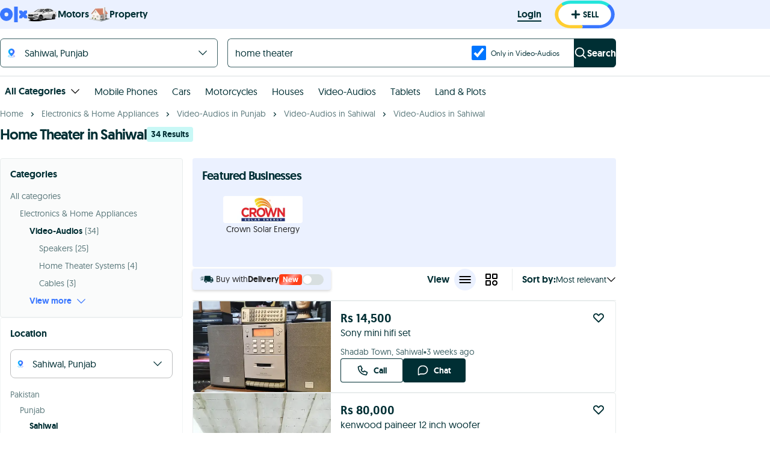

--- FILE ---
content_type: text/html; charset=utf-8
request_url: https://www.google.com/recaptcha/api2/aframe
body_size: 184
content:
<!DOCTYPE HTML><html><head><meta http-equiv="content-type" content="text/html; charset=UTF-8"></head><body><script nonce="MiPW6chCWZXzznTUSLcbWw">/** Anti-fraud and anti-abuse applications only. See google.com/recaptcha */ try{var clients={'sodar':'https://pagead2.googlesyndication.com/pagead/sodar?'};window.addEventListener("message",function(a){try{if(a.source===window.parent){var b=JSON.parse(a.data);var c=clients[b['id']];if(c){var d=document.createElement('img');d.src=c+b['params']+'&rc='+(localStorage.getItem("rc::a")?sessionStorage.getItem("rc::b"):"");window.document.body.appendChild(d);sessionStorage.setItem("rc::e",parseInt(sessionStorage.getItem("rc::e")||0)+1);localStorage.setItem("rc::h",'1768855362142');}}}catch(b){}});window.parent.postMessage("_grecaptcha_ready", "*");}catch(b){}</script></body></html>

--- FILE ---
content_type: image/svg+xml; charset=UTF-8
request_url: https://www.olx.com.pk/assets/iconFavoriteUnselected_noinline.cde44305bc0bc6b86498f3008be4a898.svg
body_size: -182
content:
<svg id="icon" xmlns="http://www.w3.org/2000/svg" viewBox="0 0 24 24"><path d="M13.06 8.03a1.5 1.5 0 0 1-2.12 0l-1.2-1.2a2.77 2.77 0 0 0-3.97.05 2.93 2.93 0 0 0 .04 4.07l6.17 6.2h.05l6.16-6.2a2.93 2.93 0 0 0 .04-4.07 2.77 2.77 0 0 0-3.98-.04l-1.19 1.2Zm0 10.9a1.5 1.5 0 0 1-2.12 0l-6.5-6.54a4.98 4.98 0 0 1-.07-6.92 4.7 4.7 0 0 1 6.75-.07l.88.88.88-.88a4.7 4.7 0 0 1 6.75.07 4.98 4.98 0 0 1-.06 6.92l-6.5 6.54Z"/></svg>


--- FILE ---
content_type: text/javascript; charset=UTF-8
request_url: https://www.olx.com.pk/assets/locale/en/main.messages.302a0de803164c7404f8e2a40254b509f1d85b0b.js
body_size: 68577
content:
window.translations||(window.translations={}),window.translations.en={messages:JSON.parse('{"{furnishingStatus} {categoryName} {purposeName} in {locationName}":[["furnishingStatus"]," ",["categoryName"]," ",["purposeName"]," in ",["locationName"]],"{categoryName} for {rentFrequency} rent in {locationName}":[["categoryName"]," for ",["rentFrequency"]," rent in ",["locationName"]],"{furnishingStatus} {categoryName} {purposeName} in {locationName} | {portalName}":[["furnishingStatus"]," ",["categoryName"]," ",["purposeName"]," in ",["locationName"]," | ",["portalName"]],"Find {furnishingStatus} {categoryName} {purposeName} in {locationName}. Learn about Location, Prices and Amenities with {portalName} - Leading Property Portal":["Find ",["furnishingStatus"]," ",["categoryName"]," ",["purposeName"]," in ",["locationName"],". Learn about Location, Prices and Amenities with ",["portalName"]," - Leading Property Portal"],"{categoryName} for {rentFrequency} Rent in {locationName} | {portalName}":[["categoryName"]," for ",["rentFrequency"]," Rent in ",["locationName"]," | ",["portalName"]],"Find {categoryName} for {rentFrequency} Rent in {locationName}. Find its Location, Prices and Amenities with {portalName} - Leading Property Portal":["Find ",["categoryName"]," for ",["rentFrequency"]," Rent in ",["locationName"],". Find its Location, Prices and Amenities with ",["portalName"]," - Leading Property Portal"],"{categoryName} for {rentFrequency} Rent in {locationName}":[["categoryName"]," for ",["rentFrequency"]," Rent in ",["locationName"]],"3rT3f1":",","N/NhZM":", eg. 42,500","Z+KoxE":"“FEATURED”","st+QnS":[["0","plural",{"0":"Studio","one":["#"," Bedroom"],"two":["#"," Bedroom"],"few":["#"," Bedroom"],"many":["#"," Bedroom"],"other":["#"," Bedroom"]}]],"AiqpHZ":[["0","plural",{"one":["#"," Bedroom"],"two":["#"," Bedroom"],"few":["#"," Bedroom"],"many":["#"," Bedroom"],"other":["#"," Bedroom"]}]],"Zdfza2":[["0","plural",{"one":["#"," credit"],"other":["#"," credits"]}]],"AqcrQK":[["0","plural",{"one":["#"," day"],"other":["#"," days"]}]],"ZxYOeN":[["0","plural",{"one":["#"," picture in this room"],"two":["#"," pictures in this room"],"few":["#"," pictures in this room"],"many":["#"," pictures in this room"],"other":["#"," pictures in this room"]}]],"BZPFHo":[["0","plural",{"one":"image","other":"images"}]],"EGupJS":[["0","plural",{"one":"Manage the Limit package of the Ad.","two":"Manage the Limit package of the Ads.","other":"Manage the Limit package of the Ads."}]],"6tq9u9":[["0","plural",{"one":"property","two":"properties","few":"properties","many":"properties","other":"properties"}]],"4sUl+c":[["0","plural",{"one":"review","two":"reviews","few":"reviews","many":"reviews","other":"reviews"}]],"boJrOa":[["0","plural",{"one":"See one photo in this room","two":["See ","#"," photos in this room"],"few":["See ","#"," photos in this room"],"many":["See ","#"," photos in this room"],"other":["See ","#"," photos in this room"]}]],"ihCx8Q":[["0","plural",{"zero":"","one":[["adsCount"]," Ad"],"two":[["adsCount"]," Ads"],"few":[["adsCount"]," Ads"],"many":[["adsCount"]," Ads"],"other":[["adsCount"]," Ads"]}]],"2XnMP/":[["0","plural",{"zero":"","one":[["daysCount"]," day"],"two":[["daysCount"]," days"],"few":[["daysCount"]," days"],"many":[["daysCount"]," days"],"other":[["daysCount"]," days"]}]],"S+eZsP":[["0","plural",{"zero":"","one":"Package","two":"Packages","few":"Packages","many":"Packages","other":"Packages"}]],"J/hVSQ":[["0"]],"tK6yIE":[["0"]," - ",["1"]],"61fsbB":[["0"]," - ",["1"]," KM"],"5Jl2wU":[["0"]," - ",["categoryName"]," - ",["1"]],"GJBCLC":[["0"]," - Image ",["1"],"/",["imagesCount"]],"yW+SAQ":[["0"]," (",["1"],")"],"sc353T":[["0"]," (",["values"],")"],"xYxQCZ":[["0"]," ",["1"]],"K2wUFp":[["0"]," ",["1"]," ",["2"]],"omRYw8":[["0"]," ",["1"]," ",["2"]," in ",["3"]],"Axwwxl":[["0"]," ",["1"]," ",["categoryName"]],"2FHQ0R":[["0"]," ",["1"]," ",["completionStatus"]," ",["computedCategory"]],"RLjuJZ":[["0"]," ",["1"]," ",["computedCategory"]],"GX866C":[["0"]," ",["1"]," from ",["2"]," - ",["listingsCount"]," properties | ",["baseSiteUrl"]],"sjQxIU":[["0"]," ",["1"]," in ",["2"]],"ra4caO":[["0"]," ",["amount"]],"EGcR/C":[["0"]," ",["areaUnit"]],"3MIMjJ":[["0"]," ",["bedsToken"],", ",["area"]," ",["areaUnitAbbrev"],", ",["1"]," ",["2"]],"lc6FfZ":[["0"]," ",["cardTitle"]],"P9tui5":[["0"]," ",["categoryName"]],"Wlsh4m":[["0"]," ",["categoryName"]," ",["purposeName"]," in ",["locationName"]],"EowDHg":[["0"]," ",["completionStatus"]," ",["categoryName"]],"Ouxlzv":[["0"]," ",["completionStatus"]," ",["categoryName"]," in ",["locationName"]],"UNAd5c":[["0"]," ",["completionStatus"]," ",["computedCategory"]],"nXfz7m":[["0"]," ",["completionStatus"]," Projects"],"JpHg9I":[["0"]," ",["computedCategory"]],"MzSA0K":[["0"]," ",["computedCategoryName"]],"gPUVYx":[["0"]," ",["exchangedPrice"]],"gHZEMh":[["0"]," ",["suffix"]," to ",["1"]," ",["suffix"]],"mO90dp":[["0"]," / ",["1"]],"d3aCBk":[["0"]," / month"],"PQNAFu":[["0"]," & ",["1"]],"X/kTsL":[["0"]," | ",["domainName"]],"TtM9c2":[["0"]," ads"],"mK5ODh":[["0"]," Ads are left in <0>",["1"],"</0>. Please use the package before ",["2"]],"RCZc6H":[["0"]," Agency"],"pREmh9":[["0"]," agents"],"5/oRD5":[["0"]," ago"],"1N/Dz7":[["0"]," and ",["1"]],"RjiaZc":[["0"]," At"],"kcpd5x":[["0"]," B"],"QyiVLC":[["0"]," Bed"],"B/8Emp":[["0"]," By <0>",["1"],"</0>"],"dnFPfY":[["0"]," Completed"],"fMhY3q":[["0"]," Down Payment"],"934UZJ":[["0"]," Floor plans"],"7WpP+I":[["0"]," Floor plans - ",["1"]," | ",["brandName"]," ",["2"]],"IujONm":[["0"]," Floor plans | ",["brandName"]," ",["1"]],"kgB59V":[["0"]," for ",["1"]," ads"],"+a5GAD":[["0"]," has ",["relatedCount"]," more floor plans for different types of ",["1"],"."],"OnNsFO":[["0"]," in ",["1"]],"QdNpiR":[["0"]," Installment"],"4f+iOF":[["0"]," installments"],"mYek88":[["0"]," km"],"3dtqCS":[["0"]," Location List"],"1lTpTO":[["0"]," M"],"GNDLIM":[["0"]," minutes"],"qFT9sS":[["0"]," months"],"st0dFC":[["0"]," Months"],"H04Lpa":[["0"]," or ",["1"]],"lcHfv9":[["0"]," orders"],"yMPaEG":[["0"]," Photos"],"Rzd405":[["0"]," properties"],"Z0f56y":[["0"]," published ads"],"L7FmNk":[["0"]," replied on <0/>"],"KnxrAr":[["0"]," sends personalized notifications to help you find the best properties."],"/om598":[["0"]," shared with your client"],"Yp8yB4":[["0"]," to ",["1"]],"/bPuPY":[["0"]," to ",["1"]," ",["suffix"]],"7Okrmg":[["0"]," used out of ",["1"]],"+7PDe7":[["0"]," Videos"],"8xaPwq":[["0"]," Wallet"],"T1/n8I":[["0"]," you might be interested in"],"8/BMce":[["0"],"-bed"],"95gyFA":[["0"],", ",["1"]," & ",["2"]],"jM+pku":[["0"],", ",["1"]," and ",["2"]," other property types"],"/ztodu":[["0"],", ",["1"]," Floor plans"],"jOsxsY":[["0"],", ",["mainLocation"]," Real Estate Agent - ",["listingsCount"]," properties | ",["baseSiteUrl"]],"XW54TP":[["0"],", Real Estate Agent - Agent Review"],"bgORbN":[["0"],"\'s no.1 Marketplace"],"ry/NBl":[["0"],"\'s reviews"],"hSwkiM":[["0"],"/",["MAX_IMAGES"]," remaining files"],"fEmSy4":[["0"],"% Completed"],"10HzL1":[["0"],"% PROJECT COMPLETION"],"or9akT":[["0"],"+ Installs"],"2Pj6r4":[["0"],"B"],"wLTd3r":[["0"],"K"],"XFYDlo":[["0"],"K+"],"vuFjFH":[["0"],"M"],"J+O5aM":[["0"],"M+"],"se79K9":[["adsCount","plural",{"zero":"","one":["used on ",["adsCount"]," ad"],"two":["used on ",["adsCount"]," ads"],"few":["used on ",["adsCount"]," ads"],"many":["used on ",["adsCount"]," ads"],"other":["used on ",["adsCount"]," ads"]}]],"W6qFUi":[["adsCount","plural",{"zero":"Properties","one":"Property","two":"Properties","few":"Properties","many":"Properties","other":"Properties"}]],"fO82Y4":[["agentTotalReviewsCount","plural",{"0":["#"," reviews"],"one":["#"," reviews"],"two":["#"," reviews"],"few":["#"," reviews"],"many":["#"," reviews"],"other":["#"," reviews"]}]],"+TSuo0":[["agentTotalReviewsCount","plural",{"zero":["<0>","#","</0> review"],"one":["<1>","#","</1> review"],"two":["<2>","#","</2> reviews"],"few":["<3>","#","</3> reviews"],"many":["<4>","#","</4> reviews"],"other":["<5>","#","</5> reviews"]}]],"Eg8LdX":[["appName"]," app"],"gLbqKy":[["authority"]],"5HMq1q":[["baseQueryText"]," ",["0"]],"bcyP5I":[["bathroomCount","plural",{"0":"0 bathroom","one":["#","-bathroom"],"two":["#","-bathroom"],"few":["#","-bathroom"],"many":["#","-bathroom"],"other":["#","-bathroom"]}]],"1mBznV":[["bathroomCount","plural",{"one":["#"," bath"],"two":["#"," baths"],"few":["#"," baths"],"many":["#"," baths"],"other":["#"," baths"]}]],"Z7rGj9":[["bathroomCount","plural",{"one":["#"," bathroom"],"two":["#"," bathrooms"],"few":["#"," bathrooms"],"many":["#"," bathrooms"],"other":["#"," bathrooms"]}]],"sk8whQ":[["bathrooms","plural",{"one":"Bath","two":"Baths","few":"Baths","many":"Baths","other":"Baths"}]],"aBRmtv":[["baths","plural",{"0":"","one":["#"," bath,"],"two":["#"," baths,"],"few":["#"," baths,"],"many":["#"," baths,"],"other":["#"," baths,"]}]],"6ZxHy8":[["bathsCount","plural",{"one":["#"," bath"],"two":["#"," baths"],"few":["#"," baths"],"many":["#"," baths"],"other":["#"," baths"]}]],"82GmoM":[["bathsCount","plural",{"one":["#"," Bath"],"two":["#"," Baths"],"few":["#"," Baths"],"many":["#"," Baths"],"other":["#"," Baths"]}]],"0R/SjK":[["bathsCount"]," baths"],"5Xt82/":[["bathsCount"]," Baths"],"EPV6lA":[["bedroomCount","plural",{"0":"Studio","one":["#"," bed"],"two":["#"," bed"],"few":["#"," bed"],"many":["#"," bed"],"other":["#"," bed"]}]],"ldx703":[["bedroomCount","plural",{"0":"Studio","one":["#"," bed"],"two":["#"," beds"],"few":["#"," beds"],"many":["#"," beds"],"other":["#"," beds"]}]],"5zpntl":[["bedroomCount","plural",{"0":"Studio","one":["#"," Bed"],"two":["#"," Beds"],"few":["#"," Beds"],"many":["#"," Beds"],"other":["#"," Beds"]}]],"odWYtY":[["bedroomCount","plural",{"0":"Studio","one":["#"," bedroom"],"two":["#"," bedrooms"],"few":["#"," bedrooms"],"many":["#"," bedrooms"],"other":["#"," bedrooms"]}]],"Y37au+":[["bedroomCount","plural",{"one":["#"," Bedroom"],"two":["#"," Bedroom"],"few":["#"," Bedroom"],"many":["#"," Bedroom"],"other":["#"," Bedroom"]}]],"xPVSnF":[["bedroomCount","plural",{"one":["#","-bedroom"],"two":["#","-bedroom"],"few":["#","-bedroom"],"many":["#","-bedroom"],"other":["#","-bedroom"]}]],"yujE3K":[["bedroomCountLabel"]," ",["categoryName"]],"jiTNGQ":[["bedroomCountLabel"],", ",["bathroomCountLabel"]],"AXP5Rz":[["bedrooms","plural",{"one":"Bed","two":"Beds","few":"Beds","many":"Beds","other":"Beds"}]],"L0JLwh":[["beds","plural",{"0":"Studio","one":["#"," bedroom"],"two":["#"," bedroom"],"few":["#"," bedroom"],"many":["#"," bedroom"],"other":["#"," bedroom"]}]],"AU795Y":[["beds","plural",{"0":"Studio","one":["#"," Bedroom"],"two":["#"," Bedroom"],"few":["#"," Bedroom"],"many":["#"," Bedroom"],"other":["#"," Bedroom"]}]],"Hxa7yn":[["beds"]," Bed"],"YPNcjw":[["bedsCount","plural",{"0":"Studio","one":["#"," Bed"],"two":["#"," Beds"],"few":["#"," Beds"],"many":["#"," Beds"],"other":["#"," Beds"]}]],"A3CIfd":[["bedsCount","plural",{"0":"Studio","one":["#"," Bedroom"],"two":["#"," Bedroom"],"few":["#"," Bedroom"],"many":["#"," Bedroom"],"other":["#"," Bedroom"]}]],"GpKx19":[["bedsCount","plural",{"0":"Studios","one":["#"," bed"],"two":["#"," beds"],"few":["#"," beds"],"many":["#"," beds"],"other":["#"," beds"]}]],"vsrtZW":[["bedsCount","plural",{"one":["#"," Bed"],"two":["#"," Beds"],"few":["#"," Beds"],"many":["#"," Beds"],"other":["#"," Beds"]}]],"nbzHu+":[["bedsCount"]," Bedroom"],"3YmGSX":[["bedsCount"]," beds"],"2jzxw7":[["bedsLabel"],["categoryLabel"]," ",["purposeLabel"]," in ",["locationLabel"]],"uw5+j3":[["bedText"]," ",["alternateTitle"]],"HIRM8H":[["bedText"],["category"]," ",["purpose"]," in ",["location"]],"eoy0bL":[["brandName"]," - ",["0"]],"iDboT1":[["brandName"]," - Buy and Sell for free anywhere in ",["countryName"]," with ",["brandName"]," online classifieds"],"1ojuiL":[["brandName"]," App"],"UkBsNi":[["brandName"]," Chat"],"cHWa7A":[["brandName"]," Delivery"],"rW4u4N":[["brandName"]," for Businesses"],"wIcVRE":[["brandName"]," has 1000\'s ads available in ",["countryName"]," of goods for sale from cars, furniture, electronics to jobs and services listings. Buy or sell something today!"],"OibsRX":[["brandName"]," is built on trust. Help other people get to know you. Tell them about the things you like. Share your favorite brands, books, movies, shows, music, food. And you will see the results…"],"ulJFyp":[["brandName"]," User"],"O+5Z7e":[["brandName"]," Wallet"],"w5PPWg":[["builtArea"]," ",["unit"]],"EH8kQo":[["capitalizedFreeTextQuery"]," in ",["locationName"],", Free classifieds in ",["locationName"]," | ",["domainName"]],"7mwlx0":[["cardTitle"]," ",["0"]],"+pvAAZ":[["category"]," (",["used"]," out of ",["purchased"],")"],"MlW32T":[["category"]," ",["purpose"]," in ",["location"]],"ahS+Sm":[["category"]," ",["purpose"]," in ",["locations"]],"GoxJC4":[["categoryLabel"]," ",["purposeLabel"]," in ",["locationLabel"]],"UyvFA6":[["categoryName"]],"VGjVKN":[["categoryName"]," ",["0"]," in ",["1"]],"lfWKM3":[["categoryName"]," ",["purposeName"]," in ",["locationName"]],"rD73+S":[["categoryName"]," in ",["locationName"]],"NGoObV":[["categoryName"]," packages"],"1yYlaS":[["categoryName"],", ",["deletedAdsCount"]," out of ",["count"]," ads have been deleted"],"/oO+SM":[["categoryName"],["categoryNamePlural"]," types"],"XVGZks":[["categoryText"]," ",["purpose"]," in ",["locationText"]],"FkAl5R":[["categoryText"]," ",["purpose"]," near your selected locations"],"FJrQTP":[["categoryToken"]," ",["0"]," in ",["1"]],"O3rCLU":[["commaJoinedRefinements"]," and ",["lastRefinement"]],"Xlt0RU":[["commaJoinedRefinements"],["lastSeparator"],["0"]," ",["noun"]],"fpatHS":[["commaJoinedRooms"]," ",["noun"]],"uRcHQ2":[["commission"]," ",["0"]],"+TxNn7":[["completionStatus"]," ",["categoryName"]," in ",["locationName"]],"dt9zvf":[["completionStatus"]," Studio ",["categoryName"]," in ",["locationName"]],"czRaVG":[["completionStatus"]," Studio Hotel Apartments in ",["locationName"]],"31XQki":[["completionStatus"]," Studios in ",["locationName"]],"XE64ez":[["completionTypeName"]," Number must contain digits only"],"jViP1i":[["completionTypeName"]," Number must have at most ",["maxNumberLength"]," digits"],"iKMrYz":[["completionTypeName"]," Year must contain digits only"],"4SInIs":[["completionTypeName"]," Year must have at most ",["maxYearLength"]," digits"],"Xaczrx":[["contractDuration"]," months"],"B2NnNd":[["count","plural",{"one":[["exhaustiveFormattedCount"]," ad"],"other":[["exhaustiveFormattedCount"]," ads"]}]],"beyILW":[["count","plural",{"one":[["exhaustiveFormattedCount"]," Result"],"other":[["exhaustiveFormattedCount"]," Results"]}]],"jXXmkB":[["count","plural",{"one":[["exhaustiveFormattedCount"]],"other":[["exhaustiveFormattedCount"]]}]],"7Df86R":[["count","plural",{"one":[["noneExhaustiveFormattedCount"]," ad"],"other":[["noneExhaustiveFormattedCount"],"+ ads"]}]],"mA2rwW":[["count","plural",{"one":[["noneExhaustiveFormattedCount"]," Result"],"other":[["noneExhaustiveFormattedCount"],"+ Results"]}]],"uBdC0b":[["count","plural",{"one":[["noneExhaustiveFormattedCount"]],"other":[["noneExhaustiveFormattedCount"],"+"]}]],"FKg6hF":[["count","plural",{"one":["+","#"," more area"],"two":["+","#"," more areas"],"few":["+","#"," more areas"],"many":["+","#"," more areas"],"other":["+","#"," more areas"]}]],"dopjEh":[["count","plural",{"one":["+","#"," more language"],"two":["+","#"," more languages"],"few":["+","#"," more languages"],"many":["+","#"," more languages"],"other":["+","#"," more languages"]}]],"b2PKaV":[["count","plural",{"one":["and ","#"," more language"],"two":["and ","#"," more languages"],"few":["and ","#"," more languages"],"many":["and ","#"," more languages"],"other":["and ","#"," more languages"]}]],"F0QoW+":[["countryName"]," Floor plans"],"W7gRIE":[["countText"]," transactions"],"6h2A5e":[["countText"]," transactions in ",["locationText"]],"fo7H6b":[["creditsAmount"]," credits added to agent ",["agentName"]],"rh66ef":[["creditsAmount"]," credits removed from agent ",["agentName"]],"DRmbun":[["currency"]," ",["0"]," to ",["currency"]," ",["1"]],"I31ZBQ":[["currency"]," <0>",["localPriceFee"],"</0>"],"e3jbZE":[["currentIndex"]," / ",["imagesCount"]],"6G4gGD":[["currentIndex"]," / ",["totalCount"]],"C0BXPT":[["description"]," - ",["categoryName"]],"pRV3nZ":[["diffDays"]," days"],"d1nJqS":[["domainName"]," offers local classified ads for jobs, for sale, real estate, services, community and events - Post your classified ad for free"],"SghtMl":[["drive"]," min to ",["locationName"]],"RIt/JW":[["duration"]," ago"],"D3BXry":[["experienceToShow","plural",{"zero":["#"," years"],"one":["#"," year"],"two":["#"," years"],"few":["#"," years"],"many":["#"," years"],"other":["#"," years"]}]],"Pun9XM":[["firstAmountToExpireDisplayText"]," credit will expire on<0> ",["formattedDate"]," </0>"],"PKBH3b":[["firstLabel"]," in ",["0"]],"99Kqx4":[["firstLocations"]," and ",["0"]],"Z5AIKH":[["firstLocations"]," and ",["0"]," more location"],"LWMkZ2":[["firstLocations"]," and 1 more location"],"I2cLxk":[["formattedBaths"]],"UGrkjz":[["formattedBeds"]],"fSZBI5":[["formattedCurrency"]," ",["localPricePerAreaUnit"]," / ",["areaAbbreviation"]],"AYhJB+":[["formattedCurrency"]," ",["localPriceRent"]," / year"],"WVM1Q+":[["formattedCurrency"]," <0>",["formattedPrice"],"</0> ",["0"]],"JlI0mz":[["formattedCurrency"]," <0>",["localPriceCostToBuy"],"</0>"],"E7jwJa":[["formattedCurrency"]," <0>",["localPriceFee"],"</0>"],"1mtlMK":[["formattedCurrency"]," <0>",["price"],"</0>"],"WJGv/p":[["formattedHours"],":",["formattedMinutes"],":",["formattedSecond"]],"61F0Oa":[["formattedLabels"]," ",["categoryName"]],"S263So":[["formattedValue"]," ",["0"]],"YYNG13":[["freeAds","plural",{"one":["1 Free ad available for ",["categoryName"]],"two":["2 Free ads available for ",["categoryName"]],"few":[["freeAds"]," Free ads available for ",["categoryName"]],"many":[["freeAds"]," Free ads available for ",["categoryName"]],"other":[["freeAds"]," Free ads available for ",["categoryName"]]}]],"mF5+Mr":[["hitsCount","plural",{"one":"result","two":"results","few":"results","many":"results","other":"results"}]],"AsB/I1":[["humanizedCreationDate"]," ago"],"iXIf4E":[["index"],"/ ",["count"]],"EK7VCE":[["itemsCount"]," Similar ",["categoryName"]," currently advertised for rent"],"6TU/9z":[["itemsCount"]," Similar ",["categoryName"]," currently advertised for sale"],"oucdPp":[["itemsCount"]," Similar ",["categoryName"]," recently rented"],"kfPjVO":[["itemsCount"]," Similar ",["categoryName"]," recently sold"],"H6z7b5":[["itemsCount"]," Similar properties currently advertised for rent"],"nCwtgH":[["itemsCount"]," Similar properties currently advertised for sale"],"ZxMsJu":[["labelsText"]," +",["remainingCount"]," more"],"U5P4uY":[["length","plural",{"one":["#"," new property"],"two":["#"," new properties"],"few":["#"," new properties"],"many":["#"," new properties"],"other":["#"," new properties"]}]],"0wCg/Y":[["length","plural",{"one":["#"," other property"],"two":["#"," other properties"],"few":["#"," other properties"],"many":["#"," other properties"],"other":["#"," other properties"]}]],"OwAYfy":[["length","plural",{"one":["#"," property selected"],"two":["#"," properties selected"],"few":["#"," properties selected"],"many":["#"," properties selected"],"other":["#"," properties selected"]}]],"vKVLhp":[["length","plural",{"one":["#"," Property"],"two":["#"," Properties"],"few":["#"," Properties"],"many":["#"," Properties"],"other":["#"," Properties"]}]],"latjYE":[["loanPeriod"]," Years"],"9uvEoe":[["localizedArea"]," ",["unit"]],"jrG6XC":[["locationName"]," - ",["bedrooms"]," ",["categoryName"]," ",["typeTitle"]," Floor plan"],"zIPIFw":[["locationName"]," ",["areaValue"]," ",["areaUnit"]," ",["categoryName"]," ",["purposeName"]],"d96t5Y":[["locationName"]," ",["categoryName"]," ",["purposeName"]],"FQvpvy":[["locationName"]," Floor plans"],"xrzpsP":[["locationName"]," Free classifieds"],"HBL2vA":[["locationName"],", ",["parentLocationName"]],"alMILb":[["locationsNames"]," ",["bedsText"]," ",["categoryName"]," ",["purposeText"]," Transactions & Prices | Bayut"],"cjo5/3":[["locationsNames"]," ",["categoryName"]," ",["purposeText"]," Transactions & Prices | Bayut"],"6HcYxC":[["locationWithoutCity"]," ",["0"]],"0/3oLh":[["lowPrice"]," ",["currencyAcronym"]," - ",["highPrice"]," ",["currencyAcronym"]],"EkqA54":[["mainLocationName"],", ",["0"]],"+9nHfu":[["mainLocationName"],", ",["parentLocationName"]],"iAytmX":[["makeLabel"]," Spare Parts for Sale in ",["locationName"]],"EAF9Di":[["max"],"% Pre-handover"],"EWMFB/":[["maxValue","plural",{"one":"Bath","two":"Baths","few":"Baths","many":"Baths","other":"Baths"}]],"eNugBN":[["maxValue","plural",{"one":"Bed","two":"Beds","few":"Beds","many":"Beds","other":"Beds"}]],"cXM9y8":[["mileage"]," km"],"CPGXXG":[["MIN_MULTILINE_INPUT_LENGTH"]," characters required"],"OL2Qd1":[["name"]," agency in ",["mainLocation"]," - ",["listingsCount"]," Properties",["page"]," | ",["baseSiteUrl"]],"thpJje":[["nbHits"]," More ",["categoryName"]," ",["purpose"]," in ",["locationName"]],"0cjw47":[["nbHits"]," More ",["categoryName"]," ",["purpose"]," in ",["locationName"],", ",["cityName"]],"BgEQU6":[["nbHits"]," More Off-Plan ",["categoryName"]," ",["purpose"]," in ",["locationName"]],"1s00Kd":[["newListing"]," Posted on ",["formattedDate"]],"CV/6VG":[["nrOfBedRooms"]," ",["propertyType"]," ",["purpose"]," in ",["location"]," - ",["existingCoverPhotoTitle"]],"godIPq":[["number","plural",{"0":"0","one":["#"," Bath"],"two":["#"," Baths"],"few":["#"," Baths"],"many":["#"," Baths"],"other":["#"," Baths"]}]],"wyF4wX":[["number","plural",{"0":"0","one":["#"," Bed"],"two":["#"," Beds"],"few":["#"," Beds"],"many":["#"," Beds"],"other":["#"," Beds"]}]],"Y+Nv3/":[["numberOfItems","plural",{"one":[["numberOfItems"]," item"],"other":[["numberOfItems"]," items"]}]],"N2eN+t":[["ordinalFloor"]," Floor"],"dkh6yq":[["packageText"]," purchased successfully!"],"/Tl33A":[["parentTitle"]," and ",["childTitle"]],"pCtevV":[["photoCount","plural",{"one":["#"," image"],"other":["#"," images"]}]],"MfXXY6":[["photoCount","plural",{"one":["See ",["photoCount"]," photo"],"two":["See ",["photoCount"]," photos"],"few":["See ",["photoCount"]," photos"],"many":["See ",["photoCount"]," photos"],"other":["See ",["photoCount"]," photos"]}]],"RqJ+CI":[["photos","plural",{"one":["#"," photo"],"two":["#"," photos"],"few":["#"," photos"],"many":["#"," photos"],"other":["#"," photos"]}]],"CGQLGW":[["plotArea"]," ",["unit"]],"YRD+3/":[["purposeName"]," transactions for ",["categoryName"]],"AvIDPH":[["purposeText"]," Transactions"],"4nCXPH":[["purposeText"]," Transactions for ",["bedsText"]," ",["categoryName"]," in ",["locationsNames"]],"PWnhIH":[["purposeText"]," Transactions for ",["bedsText"]," ",["categoryName"]," in ",["locationsNames"]," in the"],"Ojjj8C":[["purposeText"]," Transactions for ",["bedsText"]," ",["categoryName"]," in ",["locationsNames"]," in the ",["timeSinceCreationText"]],"QNlrNV":[["purposeText"]," Transactions for ",["categoryName"]," in ",["locationsNames"]],"TePvRX":[["purposeText"]," Transactions for ",["categoryName"]," in ",["locationsNames"]," in the"],"t2r6r7":[["purposeText"]," Transactions for ",["categoryName"]," in ",["locationsNames"]," in the ",["timeSinceCreationText"]],"EntrVR":[["rangeStart"]," to ",["rangeEnd"]," of ",["formattedNbHits"]," ",["hitsType"]],"6qDRsh":[["rangeStart"]," to ",["rangeEnd"]," of ",["nbHits"]," ",["categoryName"]],"cGXQsM":[["rank","selectordinal",{"zero":["#","th"],"one":["#","st"],"two":["#","nd"],"few":["#","rd"],"many":["#","th"],"other":["#","th"]}]],"Ty8hGv":[["rank","selectordinal",{"zero":"th","one":"st","two":"nd","few":"rd","many":"th","other":"th"}]],"p5Lewv":[["reason"]],"FVXQ65":[["rentCount"]," Properties to Rent"],"FgbfIP":[["reviewCount","plural",{"zero":["#"," reviews"],"one":["#"," review"],"two":["#"," reviews"],"few":["#"," reviews"],"many":["#"," reviews"],"other":["#"," reviews"]}]],"BF3Lx9":[["rooms","plural",{"0":"","one":["#"," bed,"],"two":["#"," beds,"],"few":["#"," beds,"],"many":["#"," beds,"],"other":["#"," beds,"]}]],"nC7O94":[["saleCount"]," Properties for Sale"],"oGlJiR":[["secondaryCurrencySymbol"]," ",["0"]],"EhMxTL":[["shownPrice"]," ",["name"]],"Wrt7wR":[["slideIndex"],"/",["photoCount"]],"kkfjZ+":[["subtitleTextPrefix"]," ",["startDate"]," and ",["reportGenerationDate"]],"O5oX2b":[["termWithFreeTextQuery"]," in ",["locationName"]," | ",["domainName"]],"bZ/mBP":[["termWithPurpose"]," in ",["locationName"]],"FUspKi":[["termWithPurpose"]," in ",["locationName"]," | ",["domainName"]],"M7epCI":[["termWithPurpose"]," in ",["locationName"]," and within ",["locationRadius"]," km"],"16BztB":[["text"]],"pDgeaz":[["title"]],"/P/RUk":[["title"]," | ",["brandName"]],"6DMovz":[["totalDataCount","plural",{"zero":"Ads","one":"Ad","two":"Ads","few":"Ads","many":"Ads","other":"Ads"}]],"NsArQV":[["totalDataCount","plural",{"zero":"Agents","one":"Agent","two":"Agents","few":"Agents","many":"Agents","other":"Agents"}]],"hblq6V":[["totalDataCount","plural",{"zero":"Leads","one":"Lead","two":"Leads","few":"Leads","many":"Leads","other":"Leads"}]],"mzbgRj":[["totalDataCount","plural",{"zero":"Packages","one":"Package","two":"Packages","few":"Packages","many":"Packages","other":"Packages"}]],"51gMYs":[["totalListingsCount"]," properties with this floorplan"],"+E51Ew":[["translatedCategory"]," ",["titlePurpose"]," in ",["linkTitle"]],"HHryD8":[["translatedOccupancyStatus"]," at time of sale"],"yWkFp6":[["travelTime"]," min"],"A4dBdr":[["TruCheckIcon"],"<0>first</0>"],"+kcs/T":[["typeIdentifier"]," ",["typeIdentifierValue"]],"XuuJO5":[["usedFreeCount","plural",{"zero":"","one":["You have already posted ",["usedFreeCount"]," free ad in last ",["period"]," for ",["categoryName"]],"two":["You have already posted ",["usedFreeCount"]," free ads in last ",["period"]," for ",["categoryName"]],"few":["You have already posted ",["usedFreeCount"]," free ads in last ",["period"]," for ",["categoryName"]],"many":["You have already posted ",["usedFreeCount"]," free ads in last ",["period"]," for ",["categoryName"]],"other":["You have already posted ",["usedFreeCount"]," free ads in last ",["period"]," for ",["categoryName"]]}]],"rIt1WU":[["value","plural",{"0":"No projects available","one":["See ",["formattedValue"]," project"],"two":["See ",["formattedValue"]," projects"],"few":["See ",["formattedValue"]," projects"],"many":["See ",["formattedValue"]," projects"],"other":["See ",["formattedValue"]," projects"]}]],"S/l2CL":[["value","plural",{"0":"No properties available","one":["See ",["formattedValue"]," property"],"two":["See ",["formattedValue"]," properties"],"few":["See ",["formattedValue"]," properties"],"many":["See ",["formattedValue"]," properties"],"other":["See ",["formattedValue"]," properties"]}]],"BjLUk1":[["value","plural",{"0":"No transactions available","one":["See ",["formattedValue"]," transaction"],"two":["See ",["formattedValue"]," transactions"],"few":["See ",["formattedValue"]," transactions"],"many":["See ",["formattedValue"]," transactions"],"other":["See ",["formattedValue"]," transactions"]}]],"Fd927B":[["value","plural",{"0":"Studio","one":["#"," Bedroom"],"two":["#"," Bedroom"],"few":["#"," Bedroom"],"many":["#"," Bedroom"],"other":["#"," Bedroom"]}]],"JRBPQy":[["value","plural",{"one":["#"," Bed"],"two":["#"," Beds"],"few":["#"," Beds"],"many":["#"," Beds"],"other":["#"," Beds"]}]],"OZvHa3":[["value","plural",{"one":["#"," month"],"two":["#"," months"],"few":["#"," months"],"many":["#"," months"],"other":["#"," months"]}]],"ojuIgh":[["value","plural",{"one":"Bath","two":"Baths","few":"Baths","many":"Baths","other":"Baths"}]],"0v4lNp":[["value","plural",{"one":"Bed","two":"Beds","few":"Beds","many":"Beds","other":"Beds"}]],"jYkTfx":[["value"]," Bed"],"2pDQgn":"* Address line 1","uLLrjZ":"* Business Name","gjzJUw":"* City","rlS5A5":"* Commercial Registration Number","1h4Xuy":"* Customer Name","bTfVNu":"* Enter your first address to view results","aMaPst":"* Only the listed addresses support delivery","2WODzt":"* State","Hr94sQ":"* Tax Id","g/L/80":"* The email address and password do not match","IyJvo/":["* The minimum amount is ",["0"]," ",["1"]],"TYHfb/":"* Total price includes 5% sales tax","v3YALN":["**Popularity is based on searches conducted by users on ",["0"]," over the last\\nquarter."],"sA6/3e":"*Fee Amount","kHgEo4":"*Find the contract number below the QR code of the Oqood Certificate","9WXjH5":"*Find the Title Deed number below the QR code of the Title Deed Certificate","8agdsk":"*Please enter your 9 digit DEWA premise number.","TGPBuq":"*Select the unit number as per the Title Deed.","SCWcEg":"*sponsored by","BN+YZj":["*sponsored by ",["sponsorCompany"]],"AtdU8m":["*These trends are calculated using a proprietary algorithm based on prices advertised on ",["0"],"."],"uL8ct1":["/ ",["0"]],"+KeQAW":"% Completion","PeQzzY":"% of Property Value to be Paid","HzhzDw":"% of property value to be paid by date","paoE+s":"% of property value to be paid upon project completion","ZKHzY0":"% OFF","THdCEU":["© 2008 - ",["0"]," ",["1"]],"oDKHlE":["+ ",["amenitiesCount"]," more amenities"],"fsYafS":["+",["0"]," filters"],"/LLCc3":["+",["additionalFiltersCount"]," more"],"mWYX4Q":["+",["count"]," more"],"JzMv/H":["+",["moreItemCount"]," More"],"s3YFZN":["+",["option"]," km"],"7m7ou1":"+1 filter","pUZHjp":"+971-456-445-6576","LWM5ps":"<0/> <1>on</1>","3boqUu":["<0/> for unit ",["unit"]," is ready!"],"MEIg/i":"<0/> gives an estimated range of a property\'s market value at any given point in time. Our advanced algorithm uses various data points from advertised listings to provide you with a range of the estimated prices of properties.","iBNpg8":"<0/> is an AI algorithm that utilises the latest market insights to provide an accurate estimated property valuation for the specified property. Additionally, estimations for rent and sale, detailed price trends, potential rental yield and information on similar properties sold, rented and advertised are shared in a comprehensive <1/> report.","tj/Hdt":"<0/> is an AI-powered solution that provides you with an accurate and up-to-date, data-backed property value estimation to help you understand market dynamics and make informed real estate decisions.<1/><2/>Whether you\'re selling, buying, or simply curious, the free detailed <3/> report gives you comprehensive insights and analysis of your property\'s value, estimated rental yields and more.","pyt2hX":"<0/> listings first","RKnqmM":"<0/> offers an estimated price since individual property prices can vary based on multiple factors including the furnishing status, the floor it is located on, the types of buildings in the area, whether the property has been upgraded, the type of views offered and how spacious the property is. Other special features such as the presence of a walk-in wardrobe or jacuzzi may also impact prices.","P6MFD1":"<0/> Range","5GQdK2":"<0/> Report","UW7gOn":"<0/> Report by","mo4QcO":"<0/> uses advanced algorithms and multiple data points to calculate the current estimated market value of residential properties for rent or sale in the UAE, including apartments, villas, townhouses and penthouses. With Tru<1>Value’s</1>™ ratings, users can also find out what price is considered as Great, Good or Fair Value and Overvalued or Highly Overvalued for their chosen property type.","Lk7pKF":"<0/> utilises AI-powered technology to provide you with in-depth insights to help you understand market dynamics. The comprehensive <1/> report includes price estimations for the rent and sale segments, in addition to this you also get access to estimated rental yields and market data on similar properties which have been sold, rented and advertised.","Ty0X1n":"<0/> value","6WD3Ai":"<0/> Value","H+6846":"<0/> works best when optional parameters including all relevant property information such as number of bedrooms, bathrooms, built-up area, plot area and upgrades are mentioned.<1/><2/>Please note: <3/> reports are more accurate for properties which are at least 2 years old.","L3bXXR":"<0/><1/>Try adjusting the map position to view transactions in other areas<2/>OR","iRShbJ":"<0/>Reports","3CyQc/":"<0> Feature your Ads </0>","1q0i3p":"<0>\'Off-plan initial sale\'</0> refers to a property development that is under construction and is being advertised as an initial purchase.","KtXBm5":"<0>\'Off-plan resale\'</0> refers to a property development that is sold after initial purchase from the developer while still on a payment plan, prior to handover.","JOuq9s":"<0>\'Off-Plan\'</0> refers to a property development that is under construction.","ekwNuQ":["<0>",["0"]," × </0>",["1"]],"BuijXr":["<0>",["0"],"</0>"],"u6nSab":["<0>",["0"],"</0> consumed"],"2c/0on":["<0>",["0"],"</0> Properties for Sale"],"L54nF6":["<0>",["0"],"</0> Properties to Rent"],"PlU+sj":["<0>",["consumptionTotal"],"</0> consumed"],"pNBMLW":["<0>",["postHandoverPercentage"],"%</0> Post Handover"],"vCapaq":["<0>",["preHandoverPercentage"],"%</0> Pre Handover"],"I0LyPK":["<0>",["productsQuantity"]," Featured</0> Service valid for <1>",["0"],"</1>"],"cU3Lhg":["<0>",["quantity"]," × </0>",["name"]],"iwlGKs":["<0>",["user"],"</0> shared ",["0"]," ",["noun"]],"B+utoS":"<0><1/><2>wants you to pay attention!</2></0>","6hTm9p":"<0><1>Disclaimer: </1>This <2/> report is for information and educational purposes only and should not be considered an official property estimation report and is not intended to replace professional appraisal services. The estimated property valuation is based on available transaction data and advertised data of similar properties in the area, with the assumption that the property is currently vacant.</0><3>The exact valuation of a property can vary depending on the upgrade status, interior fittings and more, which may have not been taken into consideration for this report. You should not rely on the contents of this <4/> report to make any decision (transactional or otherwise), and Bayut disclaims all liability in connection with such contents.</3>","lAKvE/":"<0>¹ Rent <1/></0>is the estimated annual rental for the property based on previous transactions.","urRZR3":"<0>1/3</0>Enter a place that you visit frequently","QTBV5z":"<0>² Cost to Buy</0> includes the <1/> value, DLD fee, agency commission, and other relevant costs.","eqBr+F":"<0>2/3</0>You can add a second point of interest if you want","cdpxEG":"<0>³ Service charges</0> in Dubai is a recurring fee that homeowners pay annually for the maintenance and upkeep of their property. Please note this is an approximate based on values sourced from DLD and is subject to change in the future.","4OKzYd":"<0>3/3</0>The driving times from this listing to your selected locations","fKPTN4":"<0>All values</0>","T8eHo+":["<0>Apply upsell option on your ad: <1>",["0"],"</1></0>"],"Fc7Vyr":"<0>Boost your Ad to Top</0>","G6G/ms":["<0>Classifieds in ",["country"],".</0>© 2006 – ",["0"]," ",["brandName"]],"RZzue6":["<0>Down payment: </0>",["currency"]," ",["formattedDownPayment"]],"MOjTtq":"<0>Edit filters</0>to modify your search.","DJdPVq":["<0>Pack of ",["productsQuantity"],"</0> Auto Boost service valid for <1>",["0"],"</1>"],"/hrqDF":["<0>Pack of ",["productsQuantity"],"</0> Auto Boost service valid for <1>",["0"],"</1>, ad will be auto-refreshed every <2>",["frequency"]," ",["frequencyTimeUnit"],"</2>"],"OQht42":"<0>Pay in full </0> using the amount of credit in your dubizzle Wallet.","4DxVtM":"<0>Popular</0>","zRmEMI":["<0>Post ",["0"],"</0> valid for <1>",["1"],"</1>"],"yrTl9q":["<0>Post ",["0"],"</0> valid for <1>",["1"],"</1> and refreshed daily"],"xXOcxY":["<0>Post ",["0"],"</0> valid for <1>",["1"],"</1> and refreshed every <2>",["2"],"</2>"],"TF05nt":["<0>Post ",["0"],"</0> valid for <1>",["1"],"</1>, Auto Boost service valid for <2>",["2"],"</2>"],"0oaC8f":["<0>Post ",["0"],"</0> valid for <1>",["1"],"</1>, Auto Boost service valid for <2>",["2"],"</2>, Ad auto-refreshed every <3>",["3"],"</3>"],"2znYUF":["<0>Post ",["0"],"</0> valid for <1>",["1"],"</1>, Feature Service valid for <2>",["2"],"</2>"],"XgvptK":"<0>Post your Ads</0>","Muwfqs":"<0>powered by</0> Tru<1>View</1>™","1N+tjX":"<0>Previously generated reports</0>","PZJBuM":"<0>Promote your Ads</0>","VONSHz":["<0>Review</0><1>",["0"],"</1>"],"97e9bB":"<0>What is</0> <1/><2>?</2>","5sA1iX":"<0>Why use</0> <1/><2>?</2>","MCYWPk":"<0>Your credit will be restored to your dubizzle Wallet within 24h</0> in case of an incomplete transaction.","X+I3P3":["<em>",["queryText"],"</em> <br>in ",["categoryLabel"]],"UUELYX":["<em>",["queryText"],"</em> in ",["categoryLabel"]],"3/jpip":["| ",["domainName"]],"I8p+u+":["0 ",["hitsType"]],"AlfUYB":"0-25%","GRqIBf":"0%","6Pm+fa":"0% Down Payment","qDCLSI":"1 letter","/8JJJf":"1 number","SqRawm":"1 Photo","DHNTDN":"1 special character","fglmPX":"1 Video","TCHSR7":"1 Year","NPz/xV":"10 Million+ Installs","mJK+XH":"100%","Rs3Xo7":"25-50%","WaHG3t":"2D","ruWOXR":["2D and 3D floor plans for ",["0"]," and ",["1"]," in ",["2"],". View ",["3"]," floor plans of Type ",["4"]," for ",["5"]," and ",["6"]," in ",["7"],"."],"17MFxD":["2D and 3D floor plans for ",["0"]," in ",["1"],". View ",["2"]," floor plans of Type ",["3"]," for ",["4"]," in ",["5"],"."],"t1WJKO":["2D and 3D floor plans for ",["typeTitle"]," ",["bathrooms"]," ",["bedrooms"]," ",["0"]," in ",["1"],", ",["2"],"."],"e9nsUK":["2D and 3D floor plans for apartments, villas, penthouses, townhouses and other property types. Largest collection of floor plans available to view for buildings and communities in ",["0"],"."],"VI0BZ2":"2D Image","XSkdea":"360° tours","PeIYD3":"360° View","s7ndfi":"3D","KYnx/c":"3D Image","FzcVoi":"3D Live","jqrRzO":"50-75%","Oi3Hwm":"6 Months","naIuPa":"6+","8/tdm1":"75-100%","I83kNu":"8 characters","6FH6p0":"8+","Xk94y7":"9:00 AM to 6:00 PM","J6ypuD":"A","IyhTVr":"A – Z","HL040A":"A fee charged by the bank to process and set up the mortgage, typically around 0.5% - 1% of the mortgage amount +5% VAT.","XDiqp1":"A full inspection report is available for every car.","UnlCg+":["A maximum length of ",["_maxLength"]," characters is allowed. Please edit the field."],"BnT7DC":["A maximum length of ",["maxLength"]," characters is allowed. Please edit the field."],"0WKG+2":"A message is required to interact with the agent(s)","Y0Jkhr":["A minimum length of ",["_minLength"]," characters is required. Please edit the field."],"f6RAAS":["A minimum length of ",["minLength"]," characters is allowed. Please edit the field."],"3/UrmE":"A new code has been sent to your phone","V0TCXq":"A permit issued to RERA registered companies and Dubai developers confirming their right to advertise properties.","ii6s5o":"A review for this agent has already been received from this number.","my13zj":"A search with this name already exists","Dh9hED":"A timeline of past sale and rental transactions specific to your unit.","uyJsf6":"About","pwZUAS":["About ",["brandName"]," Payments"],"tbi8KB":["About ",["title"]],"5hKe0N":"About Dubizzle Group","FzuN7a":"About me (optional)","uo+iTm":"About Project","C0LCKN":"About Us","aVTTG2":"about_link","M+vWnG":"aboutDeliveryService_url","KYcZ6Y":"Above","g3UF2V":"Accept","TyIKN/":"Accept Order","FGv1AH":"accepted","bzMKg7":"Accepted","qjrxU8":"Access denied.","8Sxs+/":["Account No:<0>",["ACCOUNT_NUMBER"],"</0>"],"Puv7+X":"Account Settings","Ss5zw/":"Account Title:<0>ONLINE CLASSIFIEDS PAKISTAN (SMC-PRIVATE) LIMITED</0>","Ju/nBE":"Action Center","LDNK3Q":"Action Required: Complete Payment for your Credits","7L01XJ":"Actions","zjWsnl":"Activate Ad","pg4yVC":"Activate Ads","s/ereB":"active","F6pfE9":"Active","JgWsR4":"Active ads","XqXywx":"Active Ads","DgiIzA":"Active from","yMIHOt":["Active from ",["createdAt"]],"OhhBH6":["Active from ",["createdAt"]," to ",["expiresAt"]],"HhTzrD":"Active listings","xgDwBp":"Active Properties","Woxoks":"Ad","FugE4x":"Ad Active","u39iSb":"Ad already reported","R8OLyk":["Ad boosted ",["lastBoostPeriodHumanized"]," ago."],"SMQj1d":"Ad cover","t3jcov":"Ad Data","QJN+7g":"Ad deleted.","n3VAAk":"Ad External ID","c5GwI6":"Ad ID","ci8aAt":["Ad ID:  ",["0"]],"D54ql8":["Ad ID: ",["externalID"]],"mQNXeB":"Ad inactive.","AC/qoV":"Ad is not being limited, consumption already exists.","Xt3I8f":"Ad of the Week","phE50Z":"Ad Posted Successfuly","QQYggP":"Ad rejected","juZwas":"Ad shows up with featured tag in top position","Mi6neB":"Ad sold.","OCaALF":"Ad title","Rfrp6J":"Ad Title","wvEEw/":"Ad will be highlighted to top position","VaeiE1":"Ad will be highlighted to top positions","IosHw7":"add","bcxixT":"Add a new Address","MKf1GP":"Add a New Address","wpS3qB":"Add a second destination","CY5us2":"Add a secondary location (e.g school, gym, etc.)","3tafc0":"Add a video","W0pjLr":"Add Address","1ncH/E":"Add billing information","/QV0wW":"Add Credits","5phU36":"Add images","JePAfi":"Add phone","t/q/Am":"Add Quota","Kc6V5J":"Add relevant keywords","CQbHCk":"Add these properties to the list","bglgMN":"Add to Cart","m31s0j":"Add to favourites","HYGUo7":"Add your most important location (e.g. your workplace)","gGjpl7":["Add your real name to build credibility and connect better with other people on ",["brandName"]],"hp8OtS":"Added","z1dTLo":"Added on","NX5zNn":["Added: ",["humanizedCreationDate"]," ago"],"bVjDs9":"Additional Fees","Du6bPw":"Address","U/NIEm":"Address and billing info.","xkzXQn":"Address details are being verified.","lBlhMY":"Address information","NY/x1b":"Address line 1","iP3H7q":"Address line 1 field is mandatory","/Is+Sj":"Address line 1 field should have 250 characters maximum","cormHa":"Address line 2","ywBkxx":"Address line 2 field should have 250 characters maximum","8u0Iim":"Address name","bYmAV1":"Addresses","3oXtDn":"Admin tool","PUfFrk":"Ads","jG1SlI":"Ads management","i5rl0B":"Ads Performance","kOzrsm":"Advance","ecupcU":"advanced filters","Zmcu3y":"Advanced Filters","KSjZ9T":"AED","sAqZiO":["After ",["timeLeft"]," seconds you can"],"yPe82w":"After clicking Pay you will have to enter your MPIN (Mobile Banking PIN) on your phone to confirm the transaction.","ACXBWy":"After clicking Pay, you will receive OTP on your phone. You have to enter it beside your mobile wallet MPIN (Mobile Banking PIN) to confirm the transaction.","y8Vf+q":"Age must be 13 years or over","oU2ps9":"Agencies","UxUh+E":["Agencies in ",["0"]],"MISwff":"agency","NmHsVh":"Agency","1h6Mw5":"Agency Ads","dQLOdx":"Agency description","Q/L9qX":"Agency fee","OfO58D":"Agency Fee","izSab6":"Agency logo","QOqYrx":"Agency name","Ko7IlW":"Agency Name","jrp4eX":"Agency Owner","WbexU6":"Agency\'s listings","2D8uoA":"Agency/Brokerage","fcYF58":"agent","iEQQyu":"Agent","J0xKJ8":["Agent ",["0"]],"SaM2w5":["Agent ",["agencyName"]],"SBTHOJ":"Agent Ads","wm8YEN":"Agent avatar","4a+DoH":"Agent Code","mJhHW3":"Agent Code:","+GMPT6":["Agent Code: ",["0"]],"3d8+FS":"Agent Data","18mc3J":"Agent Details","58XRVW":"Agent ID","UjxyYc":["Agent ID ",["0"]],"UJtP3D":["Agent ID ",["agentID"]],"I4SWiK":["Agent last visited this property on ",["dayAndMonth"]],"MlRRwm":"Agent licence number issued by Ajman","8VcHsi":"Agent licence number issued by Sharjah","DoyX+R":"Agent Name","fwdmmp":"Agent or Agency","pMJABf":"Agent:","kdY1jb":["Agent: ",["0"]],"dX5ebs":"Agent/Broker","8Uv5e6":"Agents","6Y78+Q":"Agents are ranked based on the cumulative points they earn from their activity, listing quality, responsiveness, and achievements.","pioG8c":"Agents can request for reviews from the clients that they have assisted.","BzRr0h":"Agree and Create Account","0bRYc3":"Alert already exists","K3zb+x":"Alert me of new properties","7A9Dmm":"Alerts Management","N40H+G":"All","bZ3FBj":["All ",["0"]],"TAF18Z":"All <0/> price ranges are updated every 30 days.","1EGD/B":"All Ads","6Ux3lt":["All bundles can be used within ",["0"]," days from purchase date."],"xIfKEA":"All categories","qzFp5D":"All Categories","ZPRDql":"All Cities","W2DP2S":"All Filters","O+qi+a":["All in ",["0"]],"BIOzOg":"All listings","rf+543":"All locations","P0NCDw":"All Projects","XBIZcr":"All Properties","bjkGkT":"All Property Types","70Cb+2":"All rights reserved.","iK8rFa":["All Statuses (",["0"],")"],"1NlJ2q":"All the features and more!","rn74+V":"All the unused agency quota in this package is assigned to other agents.","9MYotz":"All you need to do is tell us:","kEh94F":"All you need to know about Posting Ads","0EusdL":"Allegations of blackmail or threatening behavior against the agent or the brand\\nwill be taken very seriously. This will result in your review being rejected by\\nthe moderation team.","RO6hcG":"Allowed file extensions: jpeg, jpg, png","bruUug":"Almost there","cFO+NU":"Already have an account? Log in","dRjm52":"Alternative number","/pkNvF":"Amenities","hehnjM":"Amount","9HvliP":"Amount paid","Wvrz79":"Amount Paid","hKqXJI":"An activation link has been emailed to the address provided. You can now login.","nBjflK":"An error occurred while trying to load more property transactions.","2ePs/6":"An unknown error occurred.","gTc9nR":"An unknown error occurred. Please try again later.","8Niyw9":"An unknown internal error occurred.","HZFm5R":"and","3pN6ND":["and receive the gift in your ",["brandName"]," Wallet."],"fOFSly":"ANG","QKf9f5":"Annual Rent","d5LwRB":"Annual Service Charge","D9CFV5":"Anonymous","lu2qW5":"Any","bLLcCd":"Any Type","zJjwx/":"Any-area","RkCXQ1":"Any-Completion Status","kaooia":"Any-Furnishing Status","E0Zca3":"Any-price","UspgUQ":"Any-Residence Type","hwpQaF":"Apartment","LMtNUp":"Apartment/Flat","INxtGT":"apartments","bO56Sk":"Apartments","X2NDc/":["Applicable for ",["categoryName"]," category in all ",["country"]],"PrN8/a":"Applied At","gf7Z/r":"Applied Products:","DB8zMK":"Apply","9I2W6x":"Apply Ad Limit","YIIQtt":"Apply Changes","Y2iUu7":"Apply Filters","UOzU8e":"Apply option to post your ad","dXlNtq":"Apply or buy packages to post now","mwSz2/":"Apply Product Service","24ds4d":"Apply Products","ovCpbw":"Apply service","7qlZAq":"Apply upsell option for your ad","yqSVi2":"Appraiser","7kb4LU":"Approved","tdYc4o":["Approved (",["0"],")"],"naCW6Z":"April","5ePKv8":"Arab","HV2st2":"Architect","lIm/UW":"ARCHIVED","7Oa09e":["Are you new to ",["brandName"]," ?"],"F1bgq9":"Are you sure you want to delete this address?","ZT4Khw":"Are you sure you want to delete this card?","8XO2FW":"Are you sure you want to delete this review?","74F7N/":"Are you sure you want to delete your account?","DD1N4j":["Are you sure you want to proceed with ",["selectPaymentMethodName"]," ?"],"ofldSs":"Area","RDs/sZ":"Area - maximum","kAMg9l":"Area - minimum","3nh0AC":["Area (",["0"],")"],"f41CQR":["AREA (",["0"],")"],"NJfemI":"Area (<0><1/></0>)","YAslkc":["Area ",["0"]],"/Fvr4x":"Area:","Qm3rF/":"AREEBA (LBP)","YDldw4":"AREEBA (USD)","99gwY+":"Ask for more","R+zdBm":"Asking price","FMbq+1":"Asking Price","8lonKO":"Assign Agent","lXGdbb":"Assigned","pQhw1r":["Assigned to Agents <0>",["0"],"</0> (Used <1>",["1"],"</1>)"],"zXLMYe":["Assigned to: <0>",["agentName"],"</0>"],"W5Ea4O":["Assigned: <0>",["0"],"</0>"],"UY1vmE":"Attachment","DGKNm5":"Auction Sheet","DBHTm/":"August","XiaVj+":"Authentication required","R9Khdg":"Auto","7Yta4h":"Auto Boost","V2gDGw":["Auto Boost service valid for <0>",["0"],"</0>, ad will be auto-refreshed every <1>",["frequency"]," ",["frequencyTimeUnit"],"</1>"],"z6phwO":"Auto Boost to top","t6rJsz":"Auto Boost to Top","yTH6ZX":["Auto Boost your ad daily for <0>",["0"],"</0>"],"d6GslP":"Auto-Boost Ad Expiration","szv7mK":["Auto-Boost will expire on ",["0"]],"yry9AU":"Auto-translate listings","lXkUEV":"Availability","csDS2L":"Available","HR9rYf":"Available agency credits","mfyH0B":"Available credits","VaIJiy":"Available only for Verified Users.","QEH+w+":"Available Packages","Wpg8c3":["Available: ",["0"]],"iARoQA":"Average annual rent*","rr/vKf":"average conversion rate","9rOHsT":"average CTR","BJiKgL":"Average Monthly Rental","Y6e6FG":"Average Price","cxL7q6":["Average Price (",["0"],")"],"I6BtJm":["Average Price (",["0"],"/",["1"],")"],"RedWpB":["Average price/",["0"],"*"],"aCynMb":"Average Rent","se5qV3":["Average Rent (",["0"],"/",["1"],"/month)"],"Vduj8r":"Average rent is an estimate of the expected yearly income if this property is rented. This calculation is based on currently advertised prices on Bayut and does not reflect actual market transactions.","r0KBej":["Avg. annual rent/",["0"]],"4b86Tj":["Avg. annual rent/",["abbreviatedAreaUnit"]],"b7vUJ5":["Avg. price/",["0"]],"YeifER":["Avg. price/",["abbreviatedAreaUnit"]],"wzkAPz":"Avoid adding your personal information within the review. Add your personal\\ninformation in the appropriate fields as requested.","3aKV/H":"Awaiting pickup","7l0yA4":"B","iH8pgl":"Back","/3Rhla":"Back on top like a new ad","Hd8geL":"Back on top like a new ad Package available for 90 days","uQZ27I":["Back to ",["0"]],"VixvhO":"Back to gallery","h6FS9h":"Back to Review","WDU3y1":"Back to Search","0MgdN+":"Back to top","w0ObM7":"Bahrain (BHD)","fsBGk0":"Balance","tFVMjS":"Balance :","ub2QG0":"Balance expiration date","7ubiCa":"Balanced drive time","weWVKD":"Balloon Payments","x2LvZv":"Balloting Fee","kjrXYb":"Bank","pdzj/K":"Bank Account Details","RVQuba":"Bank arrangement fee","yA7EGC":"Bank Arrangement Fee","c2IHZH":["Bank Name:<0> ",["BANK_NAME"],"</0>"],"4dpagQ":"Bank Transfer","I5mndR":"Bank Wallet","Q1aswT":"Basic information","7P/YFP":"Bath","qlhUPZ":"Bath(s)","S2KoDj":"Bathroom","t45b0O":"Bathrooms","zNnXLS":"baths","zXJFq9":"Baths","+EiEHU":"Bayut has checked this property\'s documentation to ensure its authenticity.","g1z/9X":"Bayut SmartShare","uWE4UK":"Bayut.com UAE Property Portal","dasOze":"Bayut\'s Review Guidelines","gBMRpW":"Be the first to find about new properties","geUN7Z":"Be the first to find out about new properties with notifications","1udYy/":"Be the first to hear about new properties","OcxmWH":"Be the first to review this agent!","6ZCRfT":"Become a partner","mKLNBI":"Become a trusted Agency ?","eR6+xg":["Become more reachable to buyers by <0>adding your phone number to your account</0> and receive the gift in your ",["brandName"]," Wallet."],"jULpEQ":"Bed","VXajhn":"bedroom","vkVUEC":"Bedroom","iA3FIv":"Bedroom(s)","mMQSH4":"Bedrooms","SM6DrD":"beds","WN8+s5":"Beds","JxST5k":"beds & baths","+kkNu/":"Beds & Baths","MUXG+s":"BEE","tAPZEx":"Below","fgWjeR":"best day","YBt9YP":"Beta","NO4wPN":"between","XtFNg/":"Between","RLJSvL":"BHD","OI3iZq":"Bikes","R+w/Va":"Billing","2FXSLB":"Billing information","ErhgkI":"Billing Information","5TYlJD":"Billion","CJkEfx":"Block","7pM7Vf":["Block ",["userName"],"?"],"tdTuUv":"Block user","t17l9+":"Blocked contacts will no longer be able to send you messages.","ExFMj8":"Blogs","ivbgM2":"Book a free inspection and get an offer in 48 hours","TGqTIz":"Books","kulphB":"Boost","EdX3Ij":"Boost to top","MWKgxG":"Boost to Top","HFogtB":"Boost your Ad to top","BWZ/mF":"Boosted Ad","njBeMm":"Both","dHV3zj":"Bought Packages","g2ol06":"Bought Packages & Billing","WuH5EA":"Brand and Model","lfgqAT":"Brand new items from trusted sellers","edudG7":"Breakdown of the total cost to buy this property","Gqmnop":"Broken Image","FXEICm":"brokers","8wZXw3":"Browse agencies by city","c0Je5c":"Browse categories","PLB3Qz":"Browse from highly rated and top performing agencies.","QNrH1L":"Browse Properties","T94NNi":["Browse through ",["listingsCount"]," properties for sale and for rent listed by ",["0"],", real estate agent at ",["1"]," in ",["mainLocation"]],"rAUSGR":"Browse through some of our most popular categories.","U53zrP":"Browse through some of our most popular locations.","0DGrp8":"Browser","pxh+PI":"Builder","oZd08v":"Building","4uWjGI":"Building/Community Name","cxKn8s":"Built-up","zH1PG2":"Built-up Area","dTt6OG":["Built-up Area (",["0"],")"],"7LTj9v":"Built-up area refers to the total constructed area of the property.","40LKeX":"Built-up area:","HKKbn1":"Built-up:","dshMfF":"Bulk Unit","qG7e+k":"Bulk Units","gtVNqx":"Boosted","c9esJ+":["Bump-up your ad daily for ",["duration"]," days."],"2SW6gi":["Bump-up your ad every ",["frequency"]," ",["frequencyTimeUnit"]," for ",["duration"]," days"],"9N+p+g":"Business","RReHTu":"Business Name","fKX/VO":"Business Name field is mandatory","K8jTHM":"Business Name field should have 200 characters maximum","suA6P8":"https://www.surveygizmo.com/s3/4910980/WP-Business-Form?source=Website","qiOIiY":"Buy","MxVxt+":"Buy Discounted Packages","y0cybE":"Buy in bundles and pay less","xy0b77":"Buy in bundles and pay less!","m2pyX2":"Buy Now","BTSJkO":"Buy upsell option for your ad","j6mPFU":"Buy with","zqtDmp":"Buy with delivery","QcGCDW":"Buy with Delivery","XL4uBB":"Buy, sell and find just about anything using the app on your mobile","KRmHSO":"Buyer","LLv2x6":"Buyer Address","ZSxz0U":"Buyer Contact","Hq5TBk":"Buyer\'s offer","zrhXPy":"Buyer\'s offer:","YTvlpY":["Buyer\'s offer: ",["formattedLastRejectedPrice"]],"oS2F65":"Buying","3CskVb":"Buying Orders","aavdrC":["By ",["0"]],"8l5UEG":["by <0>",["0"],"</0>"],"+Ns67i":"By checking, you accept our","eWhJD8":"By contacting the seller, you understand that your interest in this listing will be registered and that your contact details will be shared with the seller, and you understand that the seller may contact you.","xIpeay":["By continuing, your ",["0"]," Wallet credit of <0>",["amount"]," ",["1"],"</0> will automatically be withdrawn."],"BmQeqT":"By entering the <0>Version</0> and <1>Generation</1> of the car you want to sell, you will unlock the <2>Auto-fill</2> feature","0ZESdk":["By selecting one of the options below, your ad will be posted for ",["localizedLimitBumpDuration"],"."],"Aj1sm8":"By submitting this form, I agree to  <0>Terms of Use</0>","/gvK/b":["By tapping on Agree and Create Account, you agree to <0>",["brandName"],"\'s Terms and Conditions</0> and <1>Privacy Policy</1>"],"ZTR9Mh":"CAD","eUnb3g":["Calculate and view the monthly mortgage on this ",["0"]],"8hvxGX":"Call","jok5td":"Call Agent","3/D2UX":"Call for Inspection","75IDhr":"Call for price","4T5zKF":"Can only be used on active ad","OTQLAW":"Can\'t find the right package above?","nFesWt":"Can\'t provide delivery service for the selected location.","F3JxIt":"Canadian dollar (CAD)","d8/6/v":"cancel","dEgA5A":"Cancel","qz/pK5":"CANCEL","ltbyWE":"Cancel is no longer available for this order.","tVJk4q":"Cancel order","vv7kpg":"Cancelled","P90H/o":["Cannot upload more than ",["maxUploadImagesCount"]," photos"],"ROf8fg":"Cannot upload more than 1 file","7o68cT":["Captcha | ",["brandName"]],"D+GOK8":"Car Brand","PgBxWB":"Car Documents","F7ldNN":"Car Inspection","GsU/ml":"Car Model","nAFwdG":"Car of the Week","qbHnht":"Card Number","GClIHY":"Card Payment","IcgAch":"https://olx-mena-lb.zendesk.com/hc/en-us/articles/4405455236623-Credit-and-Debit-Cards","V+D/YP":"Careers","FNHAhR":"careers_url","IIBRYi":"Cars","ahRHUo":"Cart","/rHUhS":"Cash","xSPK2Z":"Cash my car","6xCBTS":"Cash My Car","sm+1RF":"Cash my car request has been sent successfully, dubizzle team will contact you soon","AjxlMp":"Cash on delivery","qDnUot":"Cash United","Ix1omJ":"cash_payment_url","NUrY9o":"Categories","K7tIrx":"Category","mNtYFu":["Category: ",["category"]],"+eFVk2":["Category: ",["categoryName"]],"4Os7q3":"Certificate No.","n9qS/3":"Certificate No. & Year","9yJgl4":["Certificate: ",["certificateNumber"]],"o+XJ9D":"Change","gcJ0f0":["Change ",["settingName"]],"kPvcDr":"Change Ads Ownership","Sp4gUd":"Change Agent","eKN3Dk":"Change Area Unit","PuOClf":"Change Area Unit (<0/>)","IF4MGW":"Change Country","s9Ab3z":"Change Currency","bx6aY/":"Change Currency (<0/>)","U1wxm4":"Change currency:","GptGxg":"Change password","Rje82e":"Change Settings","RfRdWI":"Change site language","AHZflp":"Chat","7n8Z0p":"Chat is currently under maintenance. Please check back soon.","+Gj/8o":"chat lead","HE5USb":"Chat Safety Tips","u+gZcU":"Chat to know more!","MSQv+8":"Chat with seller","8Q+lLG":"Chats","xyylO6":["Chats: ",["0"]],"MariGY":"Chatting with this user is blocked","RZV1cM":"Check and inspect the product properly before purchasing it.","5NIIuY":"Check delivery status","Eus1Wo":"Check Eligibility","W/R4+W":"Check our Premium Listings","kqWq2U":"Check out available offers on bundles","3GQjFE":"Check out similar results","eGQ+SU":"Check out your new lead","qepYGt":["Check this out: ",["title"]],"2G5sNg":"Check your delivery","VSGGki":"Checked","znIg+z":"Checkout","zg3tBa":"Checkout has declined the transaction. Please use another card or contact Checkout Support!","Z84mcW":"Chinese Yuan (CNY)","cx1dGT":"Choose a category","JW3HCZ":"Choose a Category","jogQNT":"Choose a new password","W9WfUq":"Choose Ad Status","rN+9dN":"Choose Agent","sYhTPQ":"Choose an option","FbD6Ny":["Choose area in ",["0"]],"b4oY6Z":"Choose city","Q6TWNP":"Choose delivery address","OJ+iCT":"Choose first point of interest","Aly4RN":"Choose limit package","8o8VHb":"Choose location","dG/9Zx":"Choose on map","LPtg+8":"Choose photo from Gallery","feXUbh":"Choose pickup address","o385lG":"Choose product to apply","VZQDc2":"Choose region","87+bod":"Choose second point of interest","8gdjki":"Choose the correct package","7ek7zf":"Choose the targeted ad","imWEwS":"Choose your preference","1qI3Gk":"Choose...","N8j/NU":"Cities","3wV73y":"City","ddAShr":"City field is mandatory","j37jdE":"City field should have 250 characters maximum","5jHFa1":"City/Area","gcg2fA":["Claim transactions on ",["0"]," by verifying that they are yours."],"xCJdfg":"Clear","yYxB17":"Clear all","8Xh55b":"clear all filters","ot7qsv":"Clear all filters","8HBUpi":"Clear All Filters","Q2mGA7":"Clear filter","J8ECgX":"Clear Filters","uWe4QF":"Click here","lBeAq8":"Click on any room to see more details","XvCAOz":"Click on map to zoom","yz7wBu":"Close","BIXydv":"Close Map","fjtCXX":"Close the deal faster by asking more about the product or person.","iWAMoU":"Closed deals","MKSK3/":"CNIC","SsKvJg":"CNY","mj+rG4":["Comm. ID: ",["commercialNumber"]],"NBdIgR":"Comment","gyjsV2":"Commercial","Nl1KIh":"Commercial Building","QeGbu3":"Commercial Buildings","xnPsiB":"Commercial Floor","5ihC2c":"Commercial Floors","s9aOHM":"Commercial Plot","y9GdIq":"Commercial Plots","J3SZAD":"Commercial properties","Gw1wbu":"Commercial Properties","qqf9dO":"Commercial Registration Number","C9mGdX":"Commercial Registration Number field is mandatory","IjO0Ha":["Commercial Registration Number field should be ",["0"]," digits long"],"QE4e9X":"Commercial Villa","S6cwQr":"Commercial Villas","xS7d0h":"commercial-properties","chL5IG":"Community","hUsEWy":"companies","7i8j3G":"Company","4tPFUp":"Company Profile","i1mNPG":["Compared to the previous ",["0"]],"qqWcBV":"Completed","d2CzhT":"Completion","7DS5sC":"Completion Status","7VpPHA":"Confirm","bpK9mh":"Confirm and Continue","oeXhwU":"Confirm Details","JRQitQ":"Confirm new password","yjkELF":"Confirm New Password","p2/GCq":"Confirm Password","7ey9hY":"Confirm Password is required.","0/1OXn":"Confirm Password*","KNBs+p":"Confirmed","NIpV3y":"Congratulations, your Ad is now Auto-boosted!","6ikOT0":"Congratulations, your Ad is now Boosted!","tVFRmn":"Congratulations, your Ad is now Elite!","aHS/bJ":"Congratulations, your Ad is now Featured!","3v+AH1":"Congratulations, your Ad is now posted and Auto-Boosted!","vJxWwB":"Congratulations, your Ad is now posted and Featured!","weIUEa":"Congratulations, your Ad is now posted!","ryWxhG":"Congratulations!","iSLIjg":"Connect","hZvA5N":["Connect with ",["0"]," to help you rent or sell faster"],"Z1DTyO":["Connect with the top agents operating in ",["locationName"]," to help you rent or sell faster"],"oOiZdc":["Connect your ",["brandName"]," account to your Google account for simplicity and ease"],"o6d3ud":"Consumption Breakdown","VomPvS":"Consumption Log","jfC/xh":"Contact","pQIbMV":"Contact Agency","v9T70t":"Contact Agency for more information","SBQIwf":"Contact Agent","7KMK7i":"Contact Agent for more information.","XYf4eI":"Contact Developer","aWG99p":"Contact for price","+PUMWo":"Contact information","8dDQQu":"Contact me","uprTyZ":"Contact Method","9KMvAK":"Contact Method:","vcM21L":"Contact Our Sales","7T1luQ":"Contact sales team","pp5XHw":"Contact seller to track your package.","V7Bkqx":"Contact the agent to get the relevant floor plan for this listing","Bhgd0l":"Contact us","YcfUZ9":"Contact Us","L3WMYI":"Contact us for more customized packages:","/h9QuM":"Contact us for more customized packages.","eWFYVW":"Contact us for more information","7F6GkX":"Contact your agency owner in order to receive more credits.","ABTYyo":"Contact your dubizzle account manager to renew credits.","aV5Cid":"contact_sales_url","CecBSs":"https://help.olx.com.pk/hc/en-us/articles/4403042207631-How-can-you-contact-Us-","xGVfLh":"Continue","hL6ITN":"Continue browsing","/SDGzH":"Continue in browser","cBIcM1":"Continue Last Search","EslQm7":"Continue to chat","U1Sf8X":"Continue with Facebook","oZyG4C":"Continue with Google","7sqmgx":"Continue your last search","55NFbA":"Contract Duration","AbIhll":"Contract Type","JB/Y1W":"Contract Value","BaIxS3":"Conversation with this user is blocked.","6V3Ea3":"Copied","FxVG/l":"Copied to clipboard","iyKiN+":"Copied to Clipboard!","he3ygx":"Copy","y1eoq1":"Copy link","jDhUpq":"Copy link to share it:","zj0Mky":"Corporate Investor","ulXmG4":"Cost Breakdown","i/eWe9":"Cost to Buy","m+qszy":"Cost to Buy includes the <0/> value, DLD fee, agency commission, and other relevant costs.","pS0BYC":"Could not send report. Please try again later.","X31iWo":"Could you try again?","U1Tboe":"Couldn\'t load title","cYI35P":"Couldn\'t load username","5TfzFY":"Couldn\'t retrieve the agency owner ID.","zlarLk":"Country:","IF7RiR":"Cover","ymTi4m":["Create a new ",["brandName"]," account"],"mpt9T+":"Create a new account","yIRev4":"Create a password","IS0nrP":"Create Account","27bG2l":"Create account with Email","x53jmc":"Create account with Phone","3T8ziB":"Create an account","5GhoPY":"Create date","tsGqx5":"Create Date","vPAex+":"Create password","JIavtB":"Create your account using your phone number","ZAEH4Y":"Create your own listing on dubizzle","8pW8pj":["Created ",["smartShareAge"]],"45O6zJ":"Created on","x9P/+F":"Created On","Zskwsp":["Created on ",["date"]],"ipb3Ik":"Credit Info","c1ojkj":"Credit Usage","lDIOek":"Credits","wuyntR":"Crore","Q2lUR2":"Currency","J7hUkt":"Current <0/>","sCjE4b":"Current package price","Pn2B7/":"Current password","mzwrEp":"Currently there are no properties available for your search criteria.","5R8rj2":"Currently there is no agent assigned for this ad.","x7U0Nx":"Currently, the data for similar properties is insufficient to generate an accurate average yearly rent for this unit.","ioxL7D":"Custom range","scahLR":"Customer Address","EBcSB5":"Customer Information","lZYqsh":"Customer is interested in","4Z4JSO":"Customer Name","cBPlx2":"Customer Name field is mandatory","OW0IKm":"Customer Name field should have 150 characters maximum","HgZ3Tl":"customer support","n+xLOH":"Customer Support","Xlo+gG":"Customer Type","IOyi7h":"Customer Type field is mandatory","94ncx1":"Customized Packages","1F4FGR":"CVV","U0sC6H":"Daily","w0/KXc":"daily average","yTNtUa":"Daily Rent","WLRT0G":"Daily rental","8ewZ0b":"Daily Rental","vPvWVX":"Daily rented","L40lkh":"Daily","naH2ws":"daily-rental","7p5kLi":"Dashboard","Ddz2Rm":"Data from","6pHTgD":"Data-Backed","mYGY3B":"Date","64t2vb":["Date of Activation: ",["startDate"]],"Dh+FIh":"Date of birth","ozHacu":["Date of Expiry: ",["expiryDate"]],"OxAKJV":"Date Range","H7OUPr":"Day","J/Upwb":"days","ocaKH3":"DD","5y3O+A":"Deactivate","Kpf/G+":"Deactivate Ad","YM8uMm":"Deactivate Ads","R3sbF2":"Deactivate your ad","De4Ab8":"Deactivate your ads","J+hlt9":"Deals You\'ve Closed in the Past 3 Years","r6zgGo":"December","we+OI8":"Declaration","n8fw4g":"Decline Order","ovBPCi":"Default","MbRyzp":"Definition","cnGeoo":"Delete","IztY4V":"DELETE","YFpLoV":"Delete chat","b+1hsK":"Delete this account","IN2amQ":"Deliver your items using","IR6a0+":"Deliver your product right from your doorstep, and keep tracking the order status from your account.","BTOhSm":"Delivered","si+vZD":"Delivery","CzEvKu":"DELIVERY","+rZmr2":"Delivery address","tdzGNs":"Delivery by Seller","Vb1vOA":"Delivery Notes","T4/z1C":"Delivery orders","X63XIB":["Delivery service is only provided for products with maximum price of ",["0"],"."],"L4HGAF":"Delivery services are available for verified users only.","4weGSy":["Delivery within ",["0"]],"FYg9ud":"delivery_fees_table_url","XnE+lq":"https://olx-mena-eg.zendesk.com/hc/en-us/articles/4405504840463-What-are-Delivery-Service-Terms-Conditions-","R9Ni+e":"Describe the item you’re selling","IwA7+f":["Describe your experience with ",["0"]],"Nu4oKW":"Description","5mzM4y":"Description should contain at least 10 alphanumeric characters. Please edit the field","QyDE2D":["Description: ",["0"]],"LrEH3P":"Designed with transparency in mind, a reliable choice for property owners, sellers, buyers and renters.","sROQUl":"Detailed Insights","URmyfc":"Details","7aDnUb":"Developer","w/9f8N":"Developer listings first","awP49/":"Development Fee","ygFo9W":"DEWA","Ue3WZ0":"DEWA Bill","H6qhW5":"DEWA Number","ffk7oj":["DEWA: ",["dewaNumber"]],"558naW":"Did you know you can share more properties?","eUPNLM":"Did you received the item?","i+0Sta":"Didn\'t receive an email?","Rdyoau":"Dining Room","E/QGRL":"Disabled","2qzIC9":"Disabled on","lmddeE":["Disabled on ",["updatedAt"]],"bzSI52":"Discard","3EbjfR":"Discard changes","ivUamo":"Disclaimer: This service is offered by a third party provider and Bayut.com is not responsible for any liabilities that may arise from this agreement.","+K0AvT":"Disconnect","H6Ma8Z":"Discount","dLeif2":"Discount price","jkqbTI":"Discounts on Bundles","xQcX8F":"Discover how you can promote your ad.","aAdUUB":"Discover immersive 360° property tours","9gXz00":["Discover More ",["categoryName"]," for ",["purpose"]],"TJQ8GV":["Discover more about the ",["locationName"]," real estate market"],"di+f7D":"Discover properties for rent","nFBr7B":"Discover properties for sale","9TyrDQ":"Discover similar properties","KsbNYs":"Displaying more ads","0ffE8I":"Displaying nearby ads","UjzJju":"Distance Range","UZSi4I":"DLD fee","H8qykI":"DLD Fee","Q4JgaR":"Do It Myself","bF8acN":"Do not include the maid\'s room in the total bedroom count.","cPZ3eV":"Do not reply to messages from International Numbers","9vQyzv":"Do not save card info","5MMMyl":"Do you have more questions?","76jrSY":"Do you want more options? Finding the right property for you is easier with notifications.","QPUBFR":"Do you want to buy a verified car by dubizzle?","Cp6iNw":"Do you want to save this card for future payments?","wpsMQs":"Do you want to see more options?","ijiaE+":"Docs Attached","jCuwQ+":"Dogs","r/5nNy":"Don’t miss out on new properties!","Ak6ZWN":"Don\'t miss out!","DPfwMq":"Done","BF7/vz":"Down payment","VBnnXm":"Down Payment","S2o/Iq":"down payment must be less than the price","LQgBAm":["down payment value can be up to ",["0"]," times the price"],"j4NBxh":["Download ",["brandName"]," app now!"],"NLKubs":"Download Doc.","R6Z4LE":"Download failed. Please try again.","JFb67C":"Download Managed Doc.","zLYcNX":"Download PDF Report","Qd/Sgq":"Download the Bayut app:","e9MW4m":"Download Verified Doc.","rCE66T":"Drag files here or upload from your device","yRaQ2y":"Drag the map to change location","+LxaT2":"Drive Time","xQEVFX":"Drive Time Search","hJOYx2":"Dubai","aphiOs":"Dubai Land Department","Noq+cC":"Dubai Transactions","Y6WjNP":"Dubizzle","ckl/hK":["Dubizzle ",["countryName"]," (formerly OLX) offers a variety of real estate listings all over ",["countryName"],". Apartments, villas, houses, offices & more. Buy or rent your next property!"],"zZ5UXD":"dubizzle home page","REb4kH":"dubizzle Wallet","2f+gJS":"Dubizzle Wallet","/DkBcy":["Due to the current banking restrictions, an additional ",["extraCharges"],"% charge will be applied to your purchase"],"tj/cYO":"Duplicate ad","lkz6PL":"Duration","3uwQzE":["Duration ",["0"]," months"],"N23Lnm":"Duration:","Tu7jbv":"During construction","hgwrab":"E-mail*","hnkmTf":"E.g your workplace. We will show you properties that are closest to your specified location.","NVMC9q":"e.g. 1078","6lGOPF":"e.g. John Smith","YVKRaz":"e.g. Marina Diamonds","pbWOXm":"Each top-up will have its own expiration date.","Q73wtF":"Easily visualise the layout of properties","ePK91l":"Edit","KMM91h":"Edit ad","65gcCz":"EDIT AD","MYEmlR":"Edit an Address","Z6sbCM":"Edit Now","PMEyJa":"Edit pending","+zZkHI":"Edit Preferences","9OpVZg":"Edit profile","Pp9Pj/":"Edit Quota","aor+fQ":"Edit rejected","kDCdbL":"Edit Values","fpFXAx":"Edit, delete and manage your reviews","oF9vhT":"EGP","NGditG":"Egypt","RuxDEi":"Egypt (EGP)","JEzmqf":"Elite","7Q/chD":"Elite Ad","XEwaV0":["Elite ad valid for <0>",["0"],"</0>"],"cDshPO":"Elite ads","h/g+df":"Elite Service","7PTIr+":["Elite service valid for <0>",["0"],"</0>"],"O3oNi5":"Email","ybBmjS":"Email *","ATGYL1":"Email address","5ZBrrT":"Email Agent","YmgHmx":"Email agent for more information","VNT/Kb":"Email or password is not correct","1Y7UOy":"Email or password is not correct.","q63fJV":"Email recommendations","WaljiV":"Email sent, check your inbox!","Clnkaz":"Email*","136lO/":"Enquiry about","zHh2uh":"Ensure that your review does not contain foul and abusive language, or\\nderogatory comments.","tp5ZaW":["Enter ",["0"]],"HFM/6t":["Enter ",["title"]],"d7ZFv1":"Enter a place that you visit frequently","SrOKUM":"Enter additional feedback here (Optional)","oLjRNr":"Enter agency name","3OmJzj":"Enter agent name","WgZoXw":"Enter confirmation code","s41jT6":"Enter DEWA Number","6KnyG0":"Enter email","v46Szc":"Enter email*","CnRB1Z":"Enter first destination","yJy4AR":"Enter first point of interest","dOdPyW":"Enter location","00sz1P":"Enter location name","etd5VC":"Enter location name to select a unit number","RI7NuK":"Enter name","xVQOl9":"Enter name*","f7sXvi":"Enter password","TLNoQL":"Enter password again","waLOUb":"Enter phone number","fEsEqb":"Enter property details below to get the  <0/>price rating","DqEzZy":"Enter property details for an instant property valuation","9DVLvZ":"Enter property size","tuc4ud":"Enter second destination (optional)","pffsv4":"Enter second point of interest","7BM3P/":["Enter the ",["otpLength"],"-digit code we sent to"],"tWlLKN":["Enter the 6 digit code that we sent to <0>",["0"],["phoneNumber"],"</0>"],"VSKVX9":["Enter the email address linked to your ",["brandName"]," account and we will send you a one-time link to securely log you in."],"2pkj/K":"Enter the first location to start searching","CreQPI":"Enter the location of the property","8IUZ7A":"Enter the MPIN on your phone to confirm the transaction...","AbxxQV":"Enter title","yvMI18":"Enter to your account","6ePdfm":["Enter your ",["0"]],"MIHPE1":"Enter your email to verify your account","i525Q8":"Enter your information and receive your detailed valuation report.","q9lPbW":"Enter your mobile number to pay using your mobile credit.","n9V+ps":"Enter your name","0StR7t":"Enter your new password","/z9wS/":"Enter your phone","H+sl9d":"Enter your phone to verify your account","a3prQY":"Enter Youtube video URL","SlfejT":"Error","wwi5OC":"Error 404","zQFE1l":"Error processing payment form","sVWOHZ":"Error updating your cart!","fQGOXc":"Error!","dAugVk":"Etisalat Cash","5/63nR":"EUR","OYYR63":"European Union (EUR)","extI+j":"Evaluate the preferences of the lead you received. Use Smartleads to gain a better understanding of their needs and select properties that fit their requirements","8QrFmj":"Every three days","EGnbPE":"Every two days","kRUSLC":"Everything you need to know about<0> dubizzle </0>Wallet and how it works.","9E9ksR":"Exact property location unavailable.","Citz6F":"Exchange","7ksL8Z":"Exclude Anonymous leads","0nJP56":"Expand your search and browse in a different area","bKBhgb":"Experience","SaPCQP":"Experience Search 2.0","PXKAnm":"Expertise","NRBL74":"expired","M1RnFv":"Expired","mazRbr":"Expired At","Ohy7HG":"Expired on","KqzYwJ":["Expired on ",["expiresAt"]],"yAxfLc":["expires after ",["expiryDate"]],"YDn/ie":["Expires on ",["expiryDate"]],"uaSvqt":"Expiry Date","Tyltsw":["Expiry Date ",["0"],"/",["expiryYear"]],"iJNDOj":["Explore ",["siteName"]," in..."],"vOZCaV":"Explore Featured Agencies","cDti6S":"Explore More","rdicvC":"Explore new ways of selling your car","hOW23A":"Explore new ways to sell your car with one of our 3 services","gzi29L":"Explore our trusted agencies","t6qfU8":"Explore properties from the comfort of your home","TtewLo":"Explore the area","06NUeM":"Explore the diversity of properties from top agencies","p4/5+q":["Explore the floor plan in ",["location"]," that matches this listing"],"R6IKZt":["Explore the floor plans in ",["location"]," that match this listing"],"+2O5Vm":"Explore the location on the map","rluA9O":"Explore your future home with detailed videos","gU3t/3":"Extra Features","DwuoH0":"Facebook","RvqgFa":"https://www.facebook.com/olxpakistan","FXW1bc":"Factories","PyucTZ":"Factors considered for price estimations","2gv1Gd":"Factors for valuation:","WiW78t":"Factory","PUFo/t":"Failed removing user image","VtAI38":"Failed uploading user image","9UQZGw":"Fair Value","oXlfU8":["Fair value range for a ",["beds"],", ",["baths"],", ",["0"]," ",["category"],["purpose"]," in ",["location"]," is"],"90K4+9":"Fake product","QRUpCk":"Family","X9kySA":"Favorites","GWd0oP":"Favourite properties","PVzax5":"Favourite Properties","OclOBa":"Favourites","QllRmI":"Fawry","hR3WRj":"FAWRY","en3oy5":"Feature","chb9Wc":"Feature ad","vzB803":["Feature ads for ",["duration"]," days"],"/ntaNs":"Feature or boost your ad on top to reach more clients","HyWT74":"Feature Service","pXZg3D":["Feature Service valid for <0>",["0"],"</0>"],"CJBxYn":"Feature your ad","r1aj6i":"Feature Your Ad","FkMol5":"Featured","hOWhCN":"Featured Ad","lqSt4p":"Featured ads","ZqABWB":"Featured Agencies","9gRCBh":["Featured Agencies (",["0"],")"],"zBmryu":"Featured Agents","y3pNfR":"Featured Businesses","PpZkda":"Features","bJMv53":"Features / Amenities","elvG8v":"Features & Amenities","4lgLew":"February","2aL/Ko":"Fee amount","Yr+t8O":"feet","M9iqFS":"Female","s35s4S":"Fill the form and your request will be directed to our Customer Support Team","flsFkk":"Fill your wallet balance and try again.","o7J4JM":"Filter","B8M+ir":"Filter By Category","9pviVn":"Filter by:","hzvk/Q":"filters","cSev+j":"Filters","Ig+hWs":["Finalize purchase with ",["selectPaymentMethodName"]],"KujtjC":"Find","edBMO2":["Find Agencies in ",["0"]],"zVU2zj":"Find amazing deals on the go.","txUyXG":"Find an agency","nAkhTj":"Find an Agency","RVR6Ua":"Find Cars, Mobile Phones and more...","cP6zqP":"Find homes by drive time","wEY8GU":"Find Homes by Drive Time","FEwMhp":"Find my Agent","V0wSvv":"Find out all the important information about dubizzle Wallet.","sB8QAC":"Find out more on <0>fintel.ae</0>","MNXTKz":["Find the best ",["termWithPurpose"]," in ",["locationName"],". ",["domainName"]," offers online local classified ads for ",["term"],". Post your classified ad for free in various categories like mobiles, tablets, cars, bikes, laptops, electronics, birds, houses, furniture, clothes, dresses for sale in ",["locationName"],"."],"zGnGOT":["Find the best real estate agencies and brokers in ",["mainLocation"]," on ",["baseSiteUrl"],". View profiles and properties of different agencies and get in touch with top real estate agents in ",["mainLocation"],["page"],"."],"vjPWAw":["Find the top real estate agencies in ",["mainLocation"],["page"]," | ",["baseSiteUrl"]],"X4KQ0n":["Find Top Reliable & Trusted Real Estate Agents in ",["mainLocation"],["page"]," | ",["baseSiteUrl"]],"vTWVWj":"Find your premise number on your DEWA bill or by logging into your DEWA account online. Alternatively, contact DEWA\'s customer service center or visit one of the DEWA Customer Happiness Centers to obtain your premise number.","JmZ/+d":"Finish","bPEnn6":"First Page","F7cy8b":"Flat","LIPrZL":"Flats for rent","WEXsZg":"Floor","1geQCt":"Floor Plan","dqkCMf":"Floor plans","oKCwb/":"Floor Plans","S3TGaV":["Floor plans for ",["typeTitle"]," ",["bedrooms"]," ",["0"]," in ",["1"]," | ",["brandName"]," ",["2"]],"Bcp2tS":["Floor plans near ",["locationName"]],"Agokvd":"Floor, Apartment, etc","11PTje":["Follow ",["0"]," on Facebook"],"qbDNeY":["Follow ",["0"]," on Instagram"],"o0AUS2":["Follow ",["0"]," on LinkedIn"],"WvYRf1":["Follow ",["0"]," on Twitter"],"iDB4VR":["Follow ",["0"]," on Youtube"],"m3mUJe":"Follow Us","KVSDy5":["for <0>",["0"],"</0>"],"kz5pcW":"for Daily Rent","p1eB4r":"For Daily Rent","gyHj4H":"for e.g. your school or gym address","SUkuLZ":["for other  ",["bedsToken"]," ",["0"]," in ",["locationTitle"]],"GvAi0W":"for rent","f/TFbX":"for Rent","4Ri+A0":"For Rent","qEZQV4":["For Rent (",["0"],")"],"nWEaGA":"for sale","fH9eQ/":"for Sale","BFN94d":"For Sale","DdrU1W":["For Sale (",["0"],")"],"qqgAQY":"For the cover picture we recommend using the landscape mode.","cpSb4w":"for-rent","pvVM5G":"for-sale","hEPLrs":"Forgot password","jDFIo5":"Forgot Password?","glx6on":"Forgot your password?","03Hp8F":"Fraud","2POOFK":"Free","Dt0RMk":"Free Ad Fee","ZKxEa6":"Free Ad Undertaking","T7fbnm":["Free classifieds in ",["locationName"],", classified ads in ",["locationName"]," (For Sale in ",["locationName"],", Vehicles in ",["locationName"],", Real Estate in ",["locationName"],", Community in ",["locationName"],",...)"],"E9hwJZ":"Free in the App Store","mSzzz5":"Free on Google Play","wtuVU4":"Frequency","F7G/TS":"Frequently Asked Questions","ejVYRQ":"From","hGDVDa":["From ",["0"]],"rLhU58":["from ",["0"]," ",["suffix"]],"k4wfC3":["From ",["0"]," ",["suffix"]],"KXTtXt":["From ",["currency"]," ",["0"]],"SAMXav":"From Date","LofCqN":["From: ",["fromDate"]," - To: ",["toDate"]],"fe4hpZ":"ft","0W0FHK":"Full name","KIOvRf":"Full name *","e+BcGG":"Full payment is available with dubizzle wallet","4MgVJT":"Fully Upgraded","qUtXA5":"Furnish Type","3hGmBQ":"Furnished","iMyhTh":"Furnished","KixH4j":"Furnishing","x+H95s":"Furnishing Status","U+kFad":"Gallery","G9+Fo/":"GBP","5iyJje":"Gender","U+sonC":"General Actions","SlNWOr":"Generate New Report","viCCno":["Generated on ",["formattedReportCreationDateTime"]],"t7hwHy":["Generated on ",["generationDate"]],"0tSvWJ":["Generated on ",["generationDate"]," by ",["reportOwner"]],"04X8ZH":"Geo-Location","+JsI81":"Get a bird\'s-eye-view of your next home with Floor Plans","/RzHKL":"Get a comprehensive, data-backed sale valuation report for your freehold property in Dubai","IH4URN":"Get an instant <0/> report, an AI-based valuation with detailed market insights for your property.","sr2clo":"Get an instant property valuation","H3rz9O":"Get Estimate","aoWvN4":"Get in touch with our featured agencies to request a professional valuation for your property.","Bi+FfH":"Get in touch with our featured agents and agencies.","3ko/cb":"Get new updates based on your saved or recent searches","0qRS6I":"Get noticed with","Q1ol4g":"Get noticed with \'Featured\' tag among the top","J9XHOE":"Get noticed with \'FEATURED\' tag in a top position","XHnsDS":"Get noticed with the “Featured” tag among the top","If/COr":"Get Report","5lJcci":"Get the OLX App","OXG0v1":"Get Your First Report","1qTi/1":"Get your property\'s detailed value, rental yield, history and comparable properties, all in one report.","LHwmXh":"Get Your Report Now","Ha8MzE":"Gibberish or nonsensical content","Q5Gnii":"Give me a better offer.","xziKPE":"Glossary","CKyk7Q":"Go back","7VIo4O":"Go check your email!","kNJt3b":"Go to Ads","SDcPlg":"Go to Cart","rfKH4F":"Go to Dubai Transactions","TzFLgd":"Go to home","znL3yN":"Go to My Ads","u8CWR5":"Go to profile","T1/8PL":"Go to Profile","WoiWua":"Go to Wallet","1pQj7A":"Golf View","THmhBw":"Good offer","Tlm4bE":"Good offer received!","xkBQA2":"Good Value","eoe8BR":"Google","ktKjmV":"Got Something to <0><1>Sell?</1></0>","BzhRYY":"Governate","ynzuyY":"Grab Discounted Packages Today!","OeQupR":"Great Value","mnKpjn":"Gross projected rental yield","5db9lE":"Ground","3P30DZ":"Handover","CefGlH":"Handover By","weyPDB":"Handover date","K7azYJ":"Happy House Hunting!","kt093z":"Have your ad posted for number of days","9dXxWl":"Haven\'t you tried our featured ads yet? Increase your views!","YfOO8Q":"Having <0/> confirms that our quality control team has validated the Oqood of this property.","tQ4mdS":"Having <0/> confirms that this property is available and has been advertised directly by the developer.","zeLxWK":"Having trouble finding the right property now?","MU4T3r":"Heavy discount on Business Packages","85O5Ic":"Heavy discount on Packages","VQi925":"Height (CM)","uzTaYi":"Hello","Z2OBne":["Hello ",["brandName"]," user,"],"c3XJ18":"Help","EmnAvg":"Help center and legal terms","4SUoF1":"Help educate your clients about how much their property is worth today.","tRXOD0":"Help us make <0/> a better experience.","jtHdK3":"https://help.olx.com.pk/hc/en-us","7eDNlb":"Here you can manage, edit and view this Agent","mypY+F":"Here you can view in detail all of your Agency packages","Kw9sHJ":["Hi ",["agentName"],","],"cU1blV":["Hi ",["agentName"],", I came across your profile on ",["brandName"]," and would like to discuss my property needs with you."],"U7Z2oE":["Hi, check out this ",["purposeMessage"]," transaction report for ",["locations"]," ",["categoryName"]," in the ",["0"]," on Bayut:"],"Su/6Vb":["Hi, I am interested in ",["adURL"]],"mPqFT1":["Hi, I am interested in your property on ",["brandName"],". Link: ",["propertyURL"]],"zNCBmf":"hidden","O7KPQN":"Hidden due to inappropriate content","aQ3ycD":["Hide ",["moreFiltersCount"]," filters"],"T2iShw":"High chances of seller’s reply.","n5OOuK":"High Confidence","CQA0oF":"Highend Fully Upgraded","mm1muT":"Highest price","ZTmzRV":"Highest Price","qbgW+C":"Highlights","yv0gOm":"Highly Overvalued","LmNzSt":"HIGHLY SIMILAR","i0qMbr":"Home","ZpWwfZ":"Home seeker","G4Ryny":"Hospitals","RaQhpG":"Hotel Apartment","+tXDZu":"Hotel Apartments","Wdy/AY":"hours","5dqSYd":"How can I get a valuation for a property I want to sell?","v6kK0k":"How can I get a valuation from <0/> for a property I want to sell in Dubai?","ik8JFR":"How can I get a valuation from TruEstimate™ for a property I want to sell in Dubai?","0O0dWG":"How can I get the most accurate price estimations from <0/>?","oX02hw":"How can I get the most accurate price valuations from <0/>?","+B7wjd":"How can I get the most accurate price valuations from TruEstimate™?","qLPslB":"How Cash My Car Works?","2p/0Q1":"How do I find my DEWA number?","DHVIr8":"How does <0/> work?","xrvsC4":"How does <0/>work?","oHsybe":"How does TruEstimate™ work?","mULipT":"How is <0>drive time</0> calculated?","ocDLOu":"How often are the price estimations revised?","dmEf53":"How Sell My Car Works?","t7cSil":"How to best utilise <0/> report?","zdg9Gm":"How to best utilise TruEstimate™ report?","ypODLk":"How to enjoy your <0> dubizzle </0> credit","Ikfp2V":"How To Find Your DEWA Number","fAKFCH":"how to get verified on the dubizzle app.","ZsYqOH":"How to recommend the right properties","CA8dzt":["How would you rate ",["0"],"?"],"pT1pqC":"how_to_get_verified_url","bvDxjw":"I accept your offer. Let\'s move towards the final deal","cDCpKv":"I Agree","hgFufc":"I also want to block this user","+fY0Zp":"I am a","v1BhJo":"I am interested in this property and would like to request for a video before booking a viewing. Please get in touch with me as soon as possible, thank you.","PcqlAU":["I am interested in this property and would like to request for a video before booking a viewing. Please get in touch with me as soon as possible, thank you. Link: ",["propertyURL"]],"7lx2dl":"I am looking to","85Tj1K":"I am not an agent","rkqK+f":"I did not find it easy to use this search","MRyqLe":"I did not find something within my budget","3smoYx":"I didn’t find the right property for me","PH2vT8":"I found a property close to both my points of interest","Gfp24l":"I found the drive times to be inaccurate","ZOVXl0":["I have read and agree to the <0>Terms & Conditions </0>of ",["brandName"]," delivery"],"lHgpr8":"I have read and agree to the <0>Terms & Conditions </0>of self delivery","x2YFyV":["I have read and I agree to the ",["domainName"]],"z9Hsth":["I need your help in ",["purposeText"]," this property."],"j4GD6T":"I understand <0>Bayut\'s Review Guidelines</0>","95u4Kq":"I want to be notified","3ABjdU":"I would like to find out more about your agency and properties. Please contact me at your earliest convenience.","j4xqoU":["I would like to inquire about the floorplan for your property ",["0"],". Please contact me at your earliest convenience."],"3bLSFt":["I would like to inquire about your property ",["brandName"]," - ",["referenceNumber"],". Please contact me at your earliest convenience."],"6K4sMy":"I would like to inquire about your property. Please contact me at your earliest convenience.","dh2PDl":["I would like to temporarily rent your property ",["referenceNumber"],". Please contact me at your earliest convenience."],"RSkPOw":["IBAN:<0> ",["IBAN"],"</0>"],"S0kLOH":"ID","4v6nkm":"Identities can be fake. Be careful before making any payment","Z6joHn":"If found that the reviewer\'s name and/or email address match the agent’s name and/or the agency that they belong to, the review will be rejected for suspicion of self-review.","rZ+9Nf":["If the email address you entered is registered to a ",["brandName"]," account you will receive a link to reset your password."],"scLHMj":"If you are the account owner then you can try signing in.","s6T2t3":"If you don\'t fill it in time, please try to make the payment again.","/9V77G":"If you have not received the code by call, please request","QAEpvi":"If you have not received the code by SMS, please request","8eT8cT":"If you made a sell, please mark it as sold","/RGKeD":"If you wish to benefit from the Cash My Car service, all you have to do is book a free car inspection by filling a form with your car\'s details or simply by calling us. Your car will then be inspected for FREE and within the next 48 hours you will receive an offer from our experts. If you decide to sell your car to us, you will get cash payment in return instantly & all the paperwork will be done by our professional and trustworthy team. That\'s the easy process to sell your car quickly with a hassle-free service!","K2dn7T":"If you\'d like to leave a review for an agent you recently interacted with, head over to that agent\'s profile or the relevant property page to leave your first agent\'s review today!","tcEZdE":"Iftar","R0UH07":["Image ",["0"]," of ",["1"]],"KS8gC4":["Image ",["currentIndex"]," of ",["imagesCount"]],"AuvdmS":"Image name","MnkBRY":"Immediate Action Required: Payment Overdue for your Credits","c/IAuR":"Important","R8vlEu":"impressions","bilXG8":"Impressions","JxhWxU":"in","Mmu8Qv":["in ",["0"]],"T9S01P":"In case of an unsuccessful transaction, your credit will be restored to your<0> dubizzle Wallet </0>within 24h.","EQXWbh":"In case you need a refund for one of the dubizzle products you bought, the money will be returned to your<0> dubizzle Wallet </0>and you will be able to reuse them for posting or upgrading your ads.","VlJyl0":"In Delivery","1zQl/s":"In order for us to further improve your property search experience, please provide all the relevant details of your interaction with this agent. Please note that any review with foul or objectionable language will be rejected immediately.","JbFDli":"in the last 6 months","m7Od2n":"In the payment selection, simply<0>activate “Use wallet credit”</0>to pay the amount.","/8FXKV":"Inaccurate property images","NoNwIX":"Inactive","MBnXOj":"Inactive Ads","meXsZu":"Inappropriate profile picture","VASua3":"inbox","G/gfnM":"Include at least 2-3 options in your selection so your client has more options to choose from","I3Qp4o":"Include condition, features and reason for selling","XEh50x":"Include data for current month","bpbXMb":"Incomplete partial payment order.","mrEKg3":"Incorrect or missing Card Number","65aH3K":"Incorrect or missing Expiry Month","+FitPA":"Incorrect or missing Expiry Year","Bz1uew":"Incorrect or missing Security Code","wVDqHd":"Indecent","ENVice":"India (INR)","fByw/g":"Individual","qHxeew":"Industrial Land","2/BR44":"Initial Amount","IJ1G6l":"Initial Sale","8vKkDu":"Input already used for another account","rfqdSM":"INR","e6jTaJ":"https://www.instagram.com/olx.pakistan/","TKQ7K+":"Install","k82vG8":"Install banner","tQfbqJ":"Installments","5rCprA":"Instalment Calculator","B4ZfOa":"Insufficient credit.","fbUXFy":"Interact with the detailed 3D floor plan of this property","LSuzmY":"Interest","eRBhQE":"Interest Rate","IBwZOq":"interested","FO98bZ":"Interested","U4dMt4":"Internal error","izNEPU":["Internal error | ",["domainName"]],"n/MZJg":"Invalid agent","jLr8VJ":"Invalid credentials.","00igU4":"Invalid email or email does not exist.","1xoKSQ":"Invalid email was provided","zTSGQ0":"Invalid input was provided","rhCjGZ":"Invalid month number","zN2VXX":"Invalid number used","csWCFv":"Invalid password","jf7xE0":"Invalid Password","2MD+ZF":"Invalid phone number was provided","ZmVj5N":"Invalid phone number.","lOyHVQ":"Invalid request.","F97QYT":"Invalid value for agent remaining input","TmNZGI":["Invest in ",["locationName"]],"WrI+dP":["invitation sent successfully to: ",["0"]],"7JI01f":"Invite agent","ep8Zmd":"Irrelevant content that would be considered as spam will be removed by the\\nmoderation team:","wcz2Kj":"Is it available?","6sAZNM":"Is registered","FijkVV":"It looks like the link didn\'t open as expected.","97T+mp":"It seems the link didn\'t work correctly.","gL2rGm":"It\'s available","c6x38a":["Item | ",["domainName"]],"UHCtjn":"Item can not be delivered.","XEqlT3":"Item report","rjyWPb":"January","djZCTf":"Jazz cash mobile wallet","iA5HM8":"Jazz cash voucher","8RnhOc":"JazzCash Account Phone Number","V3FEgl":"JazzCash Mobile Account","Tof7pX":"Jobs","Olzgzn":"JOD","JleHfo":"Join our ever growing group of brokers covering all of Egypt","5FLQme":"Join with Email","mBz3Vc":"Join with Facebook","q73bki":"Join with Google","rS9GA2":"Join with one-time link","xPKKz3":"Join with Phone","uqun6A":"Jordan","aANNC4":"Jordan (JOD)","AHkkgi":["JPG, JPEG, PNG Min: ",["0"],"px, Max: ",["1"],"px"],"u4ex5r":"July","zeEQd/":"June","2VZteG":"Kanal","SozAf1":"Katha","zsTIgz":"Keep in mind that you may have to pay to post the ad again","IMWmz7":"Keep in mind that you may have to pay to post the ads again","xQEGvM":"Keep in touch with seller to find out the delivery date and fees.","bE6pGA":"Keep me informed about similar properties.","T6l2Ry":"Keep your review respectful and relevant to your experience with the particular\\nagent.","hwETu9":"keyword","nhxAdQ":"Keyword","/n/HCO":"Keywords","T3VeUk":"Kilometers","rWMRN1":"Kindly click on the verification link sent to your email address to complete the process!","UDfRh2":"Kitchen","A449Mw":["KM\'s ",["minLabel"]," - ",["maxLabel"]],"FQcOUq":"KM\'s driven","6mAwfT":"Know more","iwSIc6":"Kuwait (KWD)","Zd289e":"KWD","7y7cL2":["L",["0"]," category"],"GYS6UN":"Labour Camp","UNOX8g":"Labour Camps","G+QriV":"Lac","c10t93":"Lacs","+00cx3":"Lakh","ok/7qO":"Land","bkxnxA":"Landlord","2nS32t":"Language(s)","GAmD3h":"Languages","/jF9Vj":["Last ",["DEFAULT_DATE_RANGE"]," Days"],"2LMsOq":"Last 12 months","Fzv8DN":"Last 2 Weeks","CnKBZR":"Last 3 months","xvc60c":"Last 3 years","VlnB7s":"Last 6 months","OQ/xDP":"Last 6 months change","6SXtc2":["Last active ",["lastOnlineAgo"]],"vmP0qI":["Last active on ",["0"]],"rTwgPH":"Last month","+Q+hTF":"Last Month","0KJgGM":"Last Page","JPhe0q":"Last Update","K7P0jz":"Last Updated","2OadlN":["Last updated on ",["updateDate"]],"j9tmna":"Last week","KuWlG4":"Last Week","ayy6IJ":"Last year","eQ/bCv":"Latest news and articles","CcSfk0":"LBP","FnkGIN":"Lead details","qij3T4":"Lead Details","qjSQAK":"leads","LhgWCf":"Leads","s4jBs0":"Leads by category","zwWKhA":"Learn more","NgeSlx":"Learn More","5VAzM9":"Learn more about","40v3xS":["Learn more about ",["brandName"]," delivery"],"M3s5Ac":"Learn more about the community","JbLddq":"Learn more about the community attractions and lifestyle","URdnQj":"Learn more about the project","1GTIMV":"Learn the real market value of your property with <0/>","lolxgu":"Lebanese pound (LBP)","2QpEjG":"left","naE1SV":"Length (CM)","xu7RPQ":"Less","7C3iXW":"Less Options","iukP+j":"Let our experts sell your car at the price you set","1eLEXe":"Let\'s find a home that\'s perfect for you","v/1voK":"Let\'s Get You Logged In!","MzbIkI":"Let\'s go ahead","J2ARPz":"Let\'s meet","sZ3ezL":"Let\'s verify your account","PpFQIQ":"Licence issued by Dubai\'s Real Estate Regulatory Agency.","edWbV6":"Link copied","DtKWGi":"Link Not Opening Correctly","sZBGvS":"linkedin_url","2BBAbc":"List","+wugHR":"List my car","r+5kMd":["List updated ",["duration"]],"LgXvkQ":"List updated! Share it on WhatsApp","k0q2/f":"Listed by","EziqqL":["Listed by ",["listerType"]],"vbMl9y":"Listing Administrator","k1UVNl":["Listing by ",["0"]],"YcTZjG":["Listing by ",["agentLink"]],"Lwvhrw":"Listing Description","9FrrOn":"Listing Price","43GwWQ":"Listings marked with <0/> have been validated as authentic and available by our quality control team.","VkS5W3":"Listings with the <0/> badge have been validated as authentic and available by our team!","14HmZE":"Listings with this floorplan","fpMs2Z":"LIVE","6jcfi8":"Live near places that matter the most to you","O1dXPU":"Living Room","EJw+Um":["Load ",["leftReviewsCount"]," more reviews"],"a4N/Bg":"Load More","bjfGEZ":["Loading ",["activeCategory"]],"3TzDLt":["Loading ",["hitsType"]],"n6gPzp":"Loading transactions","Z3FXyt":"Loading...","tjS6oW":"Loan Amount","XYu/kz":"Loan Period","Sgl3xO":"Locality","vCYnNv":"location","wJijgU":"Location","q5cit+":"Location & Nearby","GxReEs":"Location blocked. Check browser/phone settings","sqwG3L":"Location fetching failed. Please try again.","+6/l0i":"Location List","mnxetS":["Location: ",["location"]],"VppBoU":"Locations","kmZ05M":"Location","sQia9P":"Log in","ADVQ46":"Log In","NyV0Fe":"Log in and try now.","+p1tvR":"Log in to add listings and share with your client","x4frRa":"Log in to your account","H2w0DY":"Log in with a one-time link","oTP0p9":"Log in with Email","DOe1Q0":"Log in with phone","FgAxTj":"Log out","paehRh":"Log Out","LY9YnB":"Logging in...","z0t9bb":"Login","DfJ5Ca":["Login | ",["brandName"]],"KYehBi":"Login here","ROGiyZ":["Login into your ",["brandName"]," account"],"PD6x1P":"Login with a one-time link","u62JiU":"Login with Email","vEBS7g":"Login with Facebook","W3Yh+b":"Login with Google","cqg5YN":"Login with one-time link","o1y22f":"Login with Phone","nOhz3x":"Logout","OAWsum":"Long-Term Residential","Z+VBRr":["Looking for reliable real estate agents in ",["mainLocation"],"? Find agents who speak your language and view their exclusive listings of properties for sale and rent."],"BC+rpv":"Looking to Sell or Rent?","TyQn55":"Looks like your location permission is blocked. Please provide location access in your browser settings and get nearest ads","KB7Opg":"Looks like your phone number may be incorrect. Please try entering your full number.","EyQzyu":"Low Confidence","xvhuYC":"Lowest price","ks9eyv":"Lowest Price","h/N3pl":"m","L6qlo8":"m²","fxEAMT":["Magic Link Login | ",["brandName"]],"iJ/ccc":"Main image name","H5U47f":"Make informed property decisions with help from industry experts","cTXCqM":"Make new offer","ifkNib":"Make offer to close the deal fast!","FcGgOM":"Make some extra cash by selling things in your community. Go on, it\'s quick and easy.","/Fmdvt":"Make sure you typed the right amount from your car\'s dashboard.","ruXd6k":"Make, Model","CvCWBI":"Male","wdK2lC":"Manage agent of this Ad.","Xvpu78":"Manage Alerts","KqH6P7":"Manage and view your Ads","TzICyI":"Manage product services for this Ad.","7aZsxj":"Manage Quota","WBGFVO":"Manage saved payment methods.","jQxLwp":"Manage the Limit package of the Ad.","jm4P8M":"Mandatory field","4HBFYh":"Map","YBmSrf":"Map type","YuRZxP":"Map View","hg6l4j":"March","SKgFCD":"Mark as important","SKsylQ":"Mark as sold","IuS7aX":"Mark it as Delivered","6IUYkZ":"Marked as sold on","bFjcSu":"Marla","218Agm":"Master Plan","ydV21Q":"max","CK1KXz":"Max","vnUy3u":"Maximize your ad’s exposure!","mOFgdC":"Maximum","9X2aTZ":"Maximum area should be greater than minimum area.","phHiXp":"Maximum Drive Time","08VtZu":["Maximum file size is ",["maxUploadImageSize"],"MB"],"L9bWlu":["Maximum file size is ",["maxUploadSize"],"MB"],"HOoLu6":"Maximum number of favorite ads exceeded.","tyv6nJ":"Maximum number of saved searches exceeded.","QcHYEw":"Maximum price should be greater than minimum price.","3JzsDb":"May","Dd7YLj":"Maybe later","ByxnZM":"Maybe Later","BAHCOC":"Medium Confidence","ix9faR":["Meet ",["0"],["1"],", your trusted real estate agent. Explore their listings, discover their industry experience, languages spoken, and properties available for rent and sale."],"Hn6rI0":"Member Since","Eoumoz":["Member since ",["0"]],"U+dEG5":"Mention the key features of your item (e.g. brand, model, age, type)","wlZfHv":["Message should be at most ",["MAX_MULTILINE_INPUT_LENGTH"]," characters long"],"D9x69y":"Message the agent to send you more relevant properties based on your needs.","VXfXXW":"Message*","ExeLHV":"meters","4YHrmD":"Milestone","IJSbqz":"Million","7Axkhs":"millions","lWkKSO":"min","eTUF28":"Min","tD7+Hh":"Min-area","5L1hTG":"Min-price","neXi08":"Min. Estimated Time of Arrival","CW11B+":"Minimum","idBHpe":"Minimum area should be less than maximum area.","1t015e":"Minimum price should be less than maximum price.","+UN6+J":"Mixed","/f8SeO":"Mixed Use Land","D3+uUx":"MM","HnngPr":"mobile","V94jRu":"Mobile Phone Number","cmhQj/":"Mobile Phones","n0uMHL":["Model ",["currentIndex"]," of ",["imagesCount"]],"9p7wLO":"Moderated Ads","HajiZl":"Month","+8Nek/":"Monthly","uKGpHw":"Monthly Installment","cEZpD9":"Monthly Instalment","fnwppG":"Monthly Payment","4sYaNl":"Monthly Rent","cC5QhL":"Monthly","WHau/6":"Months","f8jrkd":"more","2FYpfJ":"More","CI/DeS":["More ",["categoryName"]," ",["purpose"]," in ",["locationName"]],"oHsoSa":"More Categories","AdJ/VJ":"More chances of seller’s response.","b7lYvg":"More Credits, More Savings.","LEbOpR":"More details","/Z0NhL":"More Filters","q4CbMU":["More in ",["searchName"]],"YRu/bn":["More Off-Plan ",["categoryName"]," ",["purpose"]," in ",["locationName"]],"milU6J":["More on ",["searchName"]],"OJ/YxQ":"More Options","/FJohE":"More technical details","3kmOfT":"Mortgage","iKB9Aj":"Mortgage Broker","bJfdj0":"Mortgage registration fee","T2h/Pb":"Mortgage Registration Fee","GZiYo0":"Mortgage Status","OgkO8h":"Mortgage valuation fee","puamEz":"Mortgage Valuation Fee","Qd15if":"Mosaic","DgTQJK":"Most Popular","oczOOI":"Most relevant","kY0kC0":"Must Accept Terms & Conditions","8qJja1":"Must have 360° Tour","L+10sf":"Must have Floor Plan","fgAZf3":"Must have Video","Mmsf6b":"Must provide a location for your ad.","nhBmh/":"My <0/> Reports","qhwV2C":"My Account","rh9hPy":"My Addresses","1VK3ko":"My ads","Pa5O2X":"My Ads","JfrJYj":"My ads settings","A+t5/9":"My Bought Packages","7P4OQv":"My counter offer is:","Fr4/+o":"My Favorite Properties","vztfAc":"My listings","6Q89aO":"My Orders","BAIAuX":"My Payment Options","iZT7aL":"My Reviews","fj5byd":"N/A","6YtxFj":"Name","WOi4Vm":"Name *","f/bxrN":"Name is required.","UGd8fp":"Name on Card","E2dUrQ":"Name This Search","zZMG/8":"Name*","bg6s3n":["Near ",["0"]],"PBK03U":["Near ",["locationName"]],"TQDBjH":"Near Landmark","0Y1lGu":"Near me","O5duLI":"Nearby","K8XemG":"Nearby Areas with New Projects","BJlpfZ":"Nearby Listings","aFWpkZ":"Nearby Projects","gHc6gU":"Nearest to A","WIVxGM":"Nearest to B","CHgFXw":"Need assistance? Talk to our support team!","3SgbvQ":"Need help getting started?","bZZHcK":"Need help selling or renting out your property?","+eVHEL":["Need help? Call ",["paymentSource"],"\'s support"],"tUnvUJ":"Need help? Call Fawry\'s support on 16421","Fc86BO":"Need help? Please contact","eJ+4XX":"Need to add packages?","+2Y0LG":"Need to buy packages?","7yjuOk":"Negotiable","iYwuN1":"Neighbourhood","sDHsIq":"Neighbourhoods","Mjht0H":"Nepal (NPR)","R4zxHb":"Netherlands Antilles (ANG)","lR7Smz":"Never give money or product in advance","QimzVP":"Never go alone to meet a buyer / seller, always take someone with you.","cbRufy":"Never make payments or send products in advance, to avoid the risk of fraud","PrlHQo":"Never pay / transfer any money in advance before inspecting the product.","Oz0N9s":"new","isRobC":"New","uFAJE7":["New and Used ",["makeLabel"]," ",["modelLabel"]," for Sale in ",["locationName"]],"8uEjCs":["New and Used ",["makeLabel"]," ",["modelLabel"]," for Sale in ",["locationName"]," ",["pageText"],"| ",["domainName"]],"cTVo+1":["New and Used ",["makeLabel"]," for Sale in ",["locationName"]],"lIJA5+":["New and Used ",["makeLabel"]," for Sale in ",["locationName"]," ",["pageText"],"| ",["domainName"]],"7EfeJP":["New and Used ",["makeLabel"]," Mobile Phones for Sale in ",["locationName"]],"5R0w6e":["New and Used ",["makeLabel"]," Mobile Phones for Sale in ",["locationName"]," ",["pageText"],"| ",["domainName"]],"p3t3HM":["New and Used ",["makeLabel"]," Spare Parts for Sale in ",["locationName"]," ",["pageText"],"| ",["domainName"]],"Hnd+nr":"New balance","8yx2uw":"New Caledonia (XPF)","OvB5S1":"New Card","hCXEGo":"New cars for similar price","YF3qvJ":"New Contract","eL8osE":"New Entry","XnRKPp":"New listing!","rejVIh":"New Message!","/nT6AE":"New password","7vhWI8":"New Password","H9SlbM":"New Projects","SzLt/Y":["New Projects in ",["locationName"]],"vtQqhz":["New Projects near ",["locationName"]],"ald/Dl":["New Recommendations - ",["0"]],"z6wcHz":"New Report","kmiWkm":"New Responsible Agent","3cxAJM":["New to ",["brandName"],"? Create an account"],"plZDIg":"new-projects","dUCJry":"Newest","cTUByn":"Newest first","7KWsXA":"Newly listed","hXzOVo":"Next","IwHmud":"Next Match","KqojOL":"Next steps","yagiWs":"Ngan","jnd7HN":"Night","1UzENP":"No","qZH0NF":["No ",["renderedCategory"]," available in ",["0"]],"/uHXXN":["No ",["renderedCategory"]," available in this area"],"8VuBTT":"No account associated","TBleh9":["No account associated with this ",["0"]],"q5f/aq":"No account associated with this email address","Xkpi27":"No account associated with this phone number","SUS8uL":"No agent assigned","bo3TuN":"No Change","FWPwv5":"No chats basis current filter selection","bcDJ6Z":"No credit available to post this ad","KNvKpT":"no data available","+QIoKc":"No favorites yet.","aS0Agk":"No free ads available","cKYEVA":["No free ads for ",["categoryName"],"."],"e+5MBx":"No free ads for this category. Pay to post now.","oLHkQj":["No listings ",["purposeText"]," associated with this floorplan"],"kblpTa":"No matching results","5XsMQA":["No more free ads for this category.\\nWait ",["durationTillNextFreePost"]," to post for free or pay to post now"],"+L+xmn":"No Mortgage","YRa4bw":"No notifications yet!","Qt2v2Z":"No offer from the buyer yet","TCTk2B":["No packages available for <0>",["categoryName"],"</0>."],"C/pqNU":"No photos in this room","fqaFHp":"No problem","EuLTzt":["No products available for <0>",["categoryName"],"</0>."],"RVoj/F":"No products available.","QNB3oz":"No properties found","9eALI2":"No properties selected","I0UhXu":"No quota available to post this ad","kqW56C":"No recommendations have been shared yet","1iQvuD":"No reports yet","Ev2r9A":"No results","yipQGI":"No results for this search criteria","E0PES6":"No results found, zoom out or pan to search again","TXV6OT":"No reviews","YkP+0Y":"No reviews yet","0vweTU":"No saved searches yet.","toOUkf":"No transactions available","Dl83Iy":"No transactions in this area. Try to re-center the map or <0>Reset filters</0>","8Waykz":"No.","WgZGGE":"Not Assigned","OJx3wK":"Not available","KPx1UV":"Not found","pAtylB":"Not Found","RjRPk7":["Not found | ",["domainName"]],"87h3uV":"not interested","HsDv15":"Not interested","IKZXb4":"Not now, continue in browser","sAo22s":"Not posted","KiJn9B":"Note","uvI8oC":"Note: Other payment plans are also available","1DBGsz":"Notes","dU9jdt":"Nothing here...","jtrY3S":"Nothing to show yet","iDNBZe":"Notifications","nHYpie":"Notify me","t9QlBd":"November","YwzE9K":"now","WTdEsg":"Now you\'re one step closer to the final deal","Ukw/e9":"NPR","/RwiE0":["Number of credits to ",["transactionText"]],"vk/ShV":"Number of transactions in a building","3fEXGp":"Number of transactions in an area","ltuSIT":"Number viewed","1LWGX6":"Occupancy","HvF05y":"Occupancy Status","dzQfDY":"October","7KOQ2N":"of buyers","3L4rV2":"Off Plan","jscuT5":"off-plan","xsNQBi":"Off-Plan","lPsTvX":["Off-Plan ",["lowerCaseCategoryText"]," ",["purpose"]," in ",["locationText"]],"UCMfhM":["Off-Plan ",["lowerCaseCategoryText"]," in ",["locationText"]],"wWJrhJ":"Off-Plan <0><1>|</1> Initial Sale</0>","cllEKj":"Off-Plan <0><1>|</1> Resale</0>","pfsXoB":"Off-Plan Initial Sale","az7nj8":"Off-Plan projects in [location]","6lzrYh":["Off-Plan projects in [location] Page-[pageNumber|\\"Page-1 \\":\\"\\"] | ",["brandName"]],"O+8TFQ":"Off-Plan Resale","V0xDm5":"Offensive content","9h7RDh":"Offer","ZU0opP":"Offer accepted","BBjuis":["Offer should be more than ",["minPriceFormatted"],"."],"MKEX3+":"Office","K4CKJ0":"Offices","zga9sT":"OK","0ugVVL":"Ok, got it","UaXeX3":"Okay","n6QD94":"Oldest first","awmSfA":"OLX","IzA0+D":"OLX Blog","0aOZEq":"OLX Pakistan","TDAbIp":"Oman","ywyh4L":"Oman (OMR)","/Uz4s1":"OMR","KMJQ05":"OMT","RRJM/n":["on ",["dueDate"]],"JxqGoi":["on ",["formattedDate"]],"4ztjNu":"On handover","55mnNk":"On Handover","42HTlL":"On the map you can pin one listing at a time","WjzR4S":"Once you’ve placed your order, the seller should accept it.","H/k1q7":"Once your ad is active, you can promote it using paid advertising services to reach more buyers.","vmgx+O":"One of our representatives will get back to you soon.","Frkqs7":"One of the field contains an invalid value.","/duXu5":"online","HAKZcS":["Only in ",["categoryName"]],"mggmAt":"Only meet in public / crowded places such as metro stations and malls.","Ah9C87":"Only submit one review for an agent at a time. Multiple reviews submitted for\\nthe same agent within a short span of time will be rejected.","wZ9Ji+":["Only unused credits can be removed. Please enter a value that\\nis up to ",["validatedAgentCredits"]," credits"],"CcP1Xr":"Only with photos","vVLv8/":"Oops, the email and password you entered do not match the login details of the agent owning this listing","kcpfs2":"Oops, we couldn\'t proceed with your action","OupEoU":"Oops, we couldn\'t proceed with your payment.","5yIPLp":"Oops!","4fUrBk":"Oops... we didn\'t find anything that matches this search","1TNIig":"Open","8S+y8l":["Open ",["appGallery"]," to Download and Install this App"],"1mDEq6":["Open ",["brand"]],"LMyfGE":["Open ",["googlePlay"]," to Download and Install this App"],"Q8gW/Y":["Open ",["iTunes"]," to Download and Install this App"],"/IyQsR":"Open app","FKWWeR":"Open in \'App Store\'?","noLjKT":"Open in app","my9LTf":"Open space","A8L2E2":"Open WhatsApp","knXW0H":"Optional information","gm4tc4":"Optional price","K/fsWv":"Oqood","/+WFdc":"Oqood Contract","Qs4t1H":"Oqood Contract No.","ZAVklK":"Or","Qm1NmK":"OR","k4XOVN":"Or copy link:","qOK/my":"Or select ranges","177YNg":"Or share manually:","kPX7s3":"or through","wjS6cQ":"Orange Cash","bYKWZR":"Order accepted! After sending it, please mark it as Out for delivery.","mGWG+f":"Order has been cancelled","vgDVG+":"Order has been delivered successfully","xR642e":"Order has been returned successfully","oI/hGR":"Order ID","C9hLnV":["Order ID: ",["orderID"]],"v3oWfI":"Order is out for delivery","EhOHAc":"Order time","1h+RBg":"Orders","iip1Ku":"Original price","iT1xIj":"Original review on","NWz8M/":"Original Well Maintained","/IX/7x":"Other","Nuq9Mm":"Other address","skA25j":"Other Commercial","GvU7f5":"Other Commercial Properties","4x6CwZ":"Other Locations","yrc0jB":["Other nearby areas with ",["0"]],"J0OkMR":"Other popular searches","BCWeA3":"Other Popular Searches","HhrMi7":"Other properties from this agent\'s portfolio","6VY02a":["Other transactions in ",["locationName"]],"NuKR0h":"Others","aMID4c":"Otherwise apply or buy packages to post now","4x/cRY":"OTP verification required","oSK18l":"Our operation team will contact you about the delivery cost","RodT5G":"Our partner agent will get in touch with you soon.","sFPNDV":"Our rich, AI powered solution ensures your estimates align with actual market trends.","U256Cn":"Our team will inform you about the delivery time.","mrEf6S":"Out for delivery","Jeulch":"Overvalued","9FQEbu":"Overvalued and Highly Overvalued properties may be rightly priced dependent on upgrades, additional amenities, and/or unique placement (level, sea-view, city-view etc.) of the property. Please refer to a property agent in extreme cases.","6/dCYd":"Overview","LtI9AS":"Owner","oDAEQq":"Ownership","/XnyDD":"Pack of","mGYa19":"Package","VhqXYJ":"Package applied successfully","1sZA7h":["Package available for ",["packageDurationDays"]," days"],"uTDlMR":"Package available for 90 days","atbuyl":"Package Details","LhAp1W":"Package example","Do2h2S":["Package expires in ",["0"]],"RSdXtU":["Package expires in ",["expiresPeriod"]],"Cac79w":["Package expires in ",["humanizedPeriodText"]],"pQfnaV":["Package ID ",["orderID"]],"klsgFQ":"Package Label","yXltkf":["Package: ",["0"]],"BS+/JA":["Package: ",["name"]],"IzOaIb":"Packages","CrXFwl":["Packages for ",["categoryName"]],"XNDC00":"Packages not found","3Gw+Zj":"Packages purchased successfully","MnbH31":"page","tiq7kl":["Page ",["page"]],"Z//k/j":["Page ",["pageNumberElement"]," of ",["totalPagesElement"]],"hyxXTs":["Page-",["currentPage"]],"0NWvwi":["Page-",["page"]],"GBGf6U":"Pakistan","p9ZGIY":"Pakistan (PKR)","SkFGl8":"Park View","c2+6bE":"Parks","yYkS5M":"Partial Sea View","zNaB2r":"Partially Furnished","C6K40A":"Partially Upgraded","8ZsakT":"Password","k1fybU":"Password is required.","PC3Dcy":"Password is too short. It should be at least 8 characters long","EK1w8C":"Password must contain at least:","8r2qZ5":"Password must include at least 1 number, 1 special character, 1 letter","dehXI2":"Password should match the above password","qV5sXe":"Password Strength:","xyHI/H":"Password*","2BlKXa":"Passwords don\'t match","4fL/V7":"Pay","1iYl7D":["Pay ",["amount"]," ",["0"]," using your wallet balance?"],"l063A+":["Pay ",["formattedTotalPrice"]],"5rr/HX":"Pay by Credit / Debit Card","Hf5lRz":"Pay Directly into our Bank Account","bn+Rfr":"Pay directly to the following account","m2lRu6":"Pay directly to the following bank account","OaEEAM":"Pay now","h74Pm2":"Pay to post now","R+XcX6":["Pay using ",["paymentSource"]],"q8c2k4":"Pay using Fawry","PGl+Vq":"Pay using other options","Qqv3hP":"Pay via Bank wallet Wallet","7iguz4":"Pay via Etisalat Cash Wallet","VQDvim":"Pay via JazzCash","9IMqw/":"Pay via Orange Cash Wallet","arWw2+":"Pay via Paymob Wallet","S/VYI+":"Pay via Vodafone Cash Wallet","B0HMp0":"Pay via your JazzCash app","GTD9kx":"Pay with Visa, Mastercard, or JCB","1TJ8Ro":"Pay with wallet credit","kCQrGS":"PayFast","oXPsRI":"Payment Breakdown","5cxUwd":"Payment Date","8hoLv3":"Payment delivered","RhQWz/":"Payment details","0ik28K":"Payment has been received","kJ1Oks":"Payment history","3Kc5rD":"Payment in process","f1niC/":"Payment is being processed","cpJO/g":"Payment is in process","ENEPLY":"Payment method","bLB3MJ":"Payment Methods","XmSr3S":"Payment Options","iM5VaR":"Payment Orders","o+lWNF":"Payment Orders history","7LDyVG":"Payment Plan","bnRdhf":"Payment Plan Breakdown","o5xKV4":"Payment Schedule","azlqUb":"Payment with dubizzle Wallet","H0ShEF":"Payments","QJE9Nw":"Paymob","71/xGG":"Paymob Wallet","UbRKMZ":"Pending","PMJd6I":["Pending (",["0"],")"],"UT7AsU":"Pending Ads","bzrice":"Pending Verification","AM4cVy":"Penthouse","riV4H5":"Penthouses","4QrWVd":"per month","9QlJJo":"Percentage of total searches (%)","MdN0PZ":"Percentage Of Total Searches By Location","/Bh+7r":"Performance","g2mgAF":"Permit","JO4xb9":"Permit Number","sJYPeP":"Personal Details","cTr5/1":"Philippine peso (PHP)","xIi0Y4":"phone","zmwvG2":"Phone","yHdol2":"Phone *","Z1ER30":"phone lead","DfgUeB":"Phone No.","ZuLy43":"Phone number","HF6C2L":"Phone Number","FKkYtq":"Phone number *","2A3oVy":"Phone number is required.","4DhtE4":["Phone number viewed at ",["formattedTime"]],"yjBh/c":"Phone Number:","zpg4bN":"Phone Number*","zOjoKL":"Phone numbers are not allowed.","lVweO9":["Phone: ",["0"]],"Qqt8aY":"Phone*","LXdhFY":"Photos","En52R1":["Photos (",["0"],")"],"qVZOBA":"Photos are unclear or objectionable","Zw6ISu":"PHP","dCBYH5":"Pick the option that suits you","kNiQp6":"Pinned","vyEdXu":"Pinned Listing","DDGzxE":"PKR","O49SFh":"Place the order","EfbEYG":"Place your ad above all other ads in the chosen category","KiFjr4":["Plan ",["alphabetLetter"]],"HnDYuk":"Platform name (optional)","gXdE6T":"Please add a comment to help us understand what\'s wrong with this item.","yDida8":"Please add a comment to help us understand what\'s wrong with this user.","D8QtgX":"Please add funds in your JazzCash account or try payment from Credit or Debit Card","vvyVlu":"Please add your phone number in your profile.","cirkD1":"Please agree to our terms and conditions","sqfVrC":"Please agree to receiving marketing emails","qP/aPD":"Please check this box:","RHf6zo":"Please choose your address","8l1/YQ":"Please complete the transaction in external page or wait until your balance is refunded","Jzkh8F":["Please complete your payment ",["deadline"]," to maintain access and avoid deactivation of all active listings."],"r30SNe":["Please complete your payment ",["deadline"],". Until you complete your payment you can no longer add new listings."],"aUBvhU":["Please complete your payment by ",["deadline"]," to maintain access and avoid deactivation of all active listings."],"JbbrSr":["Please complete your payment by ",["deadline"],". Until you complete your payment you can no longer add new listings."],"pUAUCe":"Please contact your <0>Account Manager</0> to top-up your account.","Fi2UjV":["Please don\'t forget to add noreply@",["domain"]," to your safelist/white-list."],"/z7pax":["Please enter ",["completionTypeName"]," Number"],"sueQ81":["Please enter ",["completionTypeName"]," Year"],"wk87bD":"Please enter a location","Im4DDd":"Please enter a location name","aYj4bS":"Please enter a valid international phone number","o07d6o":"Please enter a valid phone number","JQnlHl":"Please enter a value without decimal point","O81DiN":["Please enter at least ",["0"]," characters"],"iaY0MQ":["Please enter at least ",["NAME_MIN_CHARACTERS"]," characters"],"5h2KRU":"Please enter bedroom count","FHk20/":"Please enter built-up area","Z+pceW":"Please enter DEWA Number","q0NJs7":"Please enter email.","JkR/9U":"Please enter plot area","ZSxfXo":"Please enter your CNIC","tUHTlc":"Please enter your e-mail address","foQGj3":"Please enter your e-mail address.","pzY5XK":"Please enter your email address","sPbvb0":"Please enter your name","x4uFgL":"Please enter your phone number","dp18Da":"Please fill in a review","5/mTbX":"Please fill in your phone number","O3VlBg":"Please fix the errors highlighted and resubmit.","95xtJ9":"Please input a valid number","UqN4RD":"Please input offer value","j0XFE5":"Please input your email","j6oLmS":"Please insert a Youtube URL","ZufYjU":"Please make an offer first to close the deal faster to buy this product.","aD+XFY":"Please make sure maximum of 2 digits after decimal point","rbv2jW":"Please note that payment methods did not load correctly, try to refresh or try again later","dePufT":"Please note the following:","b1d6gq":"Please note: Deleting this address will not delete any pending delivery orders being shipped to this address.","Yl0i3D":"Please note: The default address information will be used as your Billing Address.","RgU6EY":"Please provide an image","CmCydz":["Please quote property reference<0>",["0"]," - ",["1"],"</0>when calling us."],"HsaH2z":"Please refresh the page or try again later","4E/SpF":"Please reply","Wx8mDk":"Please select a problem.","GxwhmJ":"Please select a report reason","Nq7z06":"Please select a valid Birthday","ya2ko0":"Please select an option before submitting.","mxpqGI":"Please select property type","fjVHTc":"Please select Property Type","lW/gAw":"Please select purpose","rhV0hw":"Please select the delivery type.","RYxxKY":"Please select Unit Number","1afBZq":"Please specify when you interacted with the agent","OBgUsY":"Please try a different payment method. If the problem occurs again, contact us.","P+gnB7":"Please try again","QDIycY":"Please try again or use Forgot Password","QmWpfV":"Please type an answer before submitting.","PKYwki":"Please upload at least one image","OY/xcZ":"Please use a valid JazzCash account or call OLX helpline 0800-10101 for more details. You can try processing your payment via Credit Card or Debit Card.","8SvnHi":"Please verify your identity","SD40KF":"Please, contact technical support to check if you can buy packages","rKAZ3q":"Please, contact technical support to get more package quota","s9B0Iq":"Please, contact the agency admin to get more package quota.","X8nAHZ":"Plot","/NrF0a":"Plot Area","DbNRgL":["Plot area (",["0"],")"],"yzYEP1":"Plot area refers to the total land area of the property.","KbIy3r":"Plot area:","USgOSU":"Plot:","3+U7rE":"Plutus","oHgEbw":["Point ",["0"]],"gL/sdV":"Popular","o94a+V":["Popular ",["fieldName"]],"Ca4RxI":"Popular areas","yV3PuK":"Popular Categories","TSHhl0":["Popular Locations in ",["locationName"]],"B7RztN":"Popular locations**","43J7vW":["Popular Rental Searches for ",["categoryName"]," in ",["locationName"]],"vHSQG/":["Popular Rental Searches for ",["categoryNameSingular"]," in ",["locationName"]],"QH0vS4":"Popular searches","ohdP6o":"Popular Searches","ua028O":["Popular searches in ",["locationName"]],"xr/OyB":["Popular Searches of ",["categoryName"]," for Sale in ",["locationName"]],"ZYmQx5":["Popular Studio & Bedroom Searches for ",["categoryNameSingular"]," Rentals in ",["locationName"]],"jUxLE5":["Popular Studio & Bedroom Searches of ",["categoryName"]," for Sale in ",["locationName"]],"GeTkMC":"Possession Fee","1AzZ/z":"Post Ad","5Hd2jc":"Post Ad & Auto Boost","Msk78F":"Post Ad & Elite","OUVSh5":"Post Ad & Feature","x/yvVm":["Post Ads & Auto boost every ",["frequency"]," days"],"q8euW+":"Post ads and ads get boosted to the top daily","pi/F+A":"Post ads and ads get boosted to the top every few days","sUZZ1D":"Post ads and get noticed with the \'Featured\' tag among the top.","5SfE54":"Post ads in the selected category","UsBRCA":["Post Ads valid for ",["postMoreDuration"]," days and featured for ",["featuredDuration"]," days"],"OZLEZN":["Post Ads valid for <0>",["0"],"</0>"],"3Ngaa+":["Post ads valid for <0>",["0"],"</0> and refreshed daily"],"Dy+hYi":["Post ads valid for <0>",["0"],"</0> and refreshed every <1>",["1"],"</1>"],"0xRi0F":["Post Ads valid for <0>",["0"],"</0>, Auto Boost service valid for <1>",["1"],"</1>"],"hOJ1i5":["Post Ads valid for <0>",["0"],"</0>, Auto Boost service valid for <1>",["1"],"</1>, Ad will be auto-refreshed every <2>",["2"],"</2>"],"fmGDkN":["Post Ads valid for <0>",["0"],"</0>, Feature Service valid for <1>",["1"],"</1>"],"gcaemd":["Post featured ads valid for <0>",["0"],"</0>"],"rcyTtp":"Post handover","VeQpEI":"Post Handover","IGAnX3":"Post in 3 Simple Steps","JX2dYn":"Post more ads","ILeapS":"Post more Ads","0fJPSx":"Post more ads and ads get boosted to the top every few days","Eo7NV1":"Post more ads and auto boost","CTGoGC":"Post more Ads and Auto Boost","m8hxCI":"Post more ads and get featured","J1FzwV":"Post more Ads and Get Featured","8JT2HY":"Post more ads and get featured in searches belonging to the category of your ad","+4rdgU":["Post more ads valid for ",["duration"]," days"],"6/WHfI":"Post now","wf/oJ9":"Post your ad","SQRp1Q":"Post your Ad","CsL/9K":"Post your ad and autoboost","4V/lW/":"Post your ad and get boosted to the top every few days","9ieL1t":"Post your ad and get featured","R4RBuy":"Post your ad and get featured in searches belonging to the category of your ad","pOCQyf":"Posted by","mzihhC":"posting guidelines.","B8lko1":"Posting new Ad","PQk8X2":"Pre Handover","W43nhu":"Pre-handover Payment","TwYFb/":"Prefer not to say","20q2m2":"Preferred currency","Qj84BP":"Premium Listings","5ja63e":"Preparing PDF file...","Y1Jmkd":"Preset range","WMA/0f":"Preview ad","BdiEuU":"Preview Ad","DHhJ7s":"Previous","1/doxQ":["Previous payment failed! Error message: ",["errorMessage"]],"a7u1N9":"Price","JprNBo":"Price - maximum","wkJC3u":"Price - minimum","NfqAwt":["Price (",["0"],")"],"f61Zgz":["Price (",["currency"],")"],"obMD0J":"Price (<0/>)","KF/nkO":"Price details","+CiXIa":["Price per ",["formattedAreaUnits"]],"JRwyLB":"Price set it too high or too low","cY4LA+":"Price trend","roAQhc":"Price Trend","RMyYMP":"Pricing code","T/R+Qz":"Primary","q0XvFe":"Principal","BZz12Q":"Print","rjGI/Q":"Privacy","eGwL/m":"Privacy and manage account.","LcET2C":"Privacy Policy","E7XZ4B":"https://help.olx.com.pk/hc/en-us/categories/4402989237007-Legal-Privacy-information","VgG+lQ":"private user","3fPjUY":"Pro","bTp9Qm":"Pro Lite","7M5kGC":"Proceed to pay","VEhzHo":"Proceed to Pay","c9W+yc":"Processing Delivery","K47k8R":"Product","ylEVG2":"Product already sold","mg3Ib6":"Product price:","AdS4rO":"Product unavailable","USynTQ":"Product weight (kg)","vERlcd":"Profile","n7pOd4":["Profile of ",["name"]," agency based in ",["mainLocation"],". Search ",["listingsCount"]," properties for sale and rent listed by ",["name"]," and narrow your search results using filters",["page"],"."],"ou+PEI":"Profile Photo","vrQQgz":"Profiles","CP3D8G":"Progress","6DpQJc":"Project Completion","66bEht":"Project Status","Ewrr+B":"Project#","+0B+ue":"Projects","+z9xdk":"Promote","nTajsX":"Promote Ad","8Kz0LY":"Promote ad to sell your product faster!","OQ5vaN":"Promote your Ad","7mMdJ3":"Promote your ad to reach more buyers!","DUxFhi":"Promotional Tools","7mZXft":"Proof submitted by the reviewer needs to be relevant and clear for the\\nmoderation team to review. Irrelevant or inconclusive proof will result in the\\nrejection of the review.","Lk/Td/":"properties","l/UFPv":"Properties","HHB5tV":["Properties ",["purpose"]," in ",["locations"]," in the ",["0"]],"loYwY8":["Properties <0>by ",["0"],"</0>"],"l8F6TG":["Properties for Sale and to Rent | ",["domainName"]],"8AWzGe":"Properties_translatedToSingular","nSbIUr":"Properties:","U0gHXk":"property","8B+pY5":"Property","xR3yFL":"Property Area","zNTr/y":["Property authenticity was validated on ",["dayAndMonth"]],"E8aFE6":"Property description","fO3Xr7":"Property Details","bu6CG/":"Property history","/ng45o":"Property Information","UytrDv":"Property is not available","W/1JU/":"Property Link","8wHaoD":"Property Location","9jTEW5":"property location *","BKCMoN":"Property location is wrong","s1YZ5U":"Property Owner","YoARIv":"Property renovations or expansion","cXcg5H":"property type","E2VS9J":"Property type","UV/O4H":"Property Type","VXuMgm":"property type *","9jcoKe":"Property Types","W8vo9D":"Property View","Ab5Ewg":"Property/Asset Manager","QQbbej":"Provinces","PsWyzr":"Public Profile","MefUT7":"Published date","dsFmM+":"Purchased","zQslRv":"purpose","d2bIDc":"Purpose","/2opgj":"Purpose & Type","SZJG6+":"Push notifications","b6jwvQ":["Q",["quarter"]," ",["year"]],"/NpVx/":"QAR","VFrLao":"Qatar (QAR)","enzGAL":"Questions","kiQu8a":"Quick filters","2DUHBh":"Rai","3awOET":"Rank","/w77k+":["Ranked <0>",["rankOrdinal"],"</0> out of ",["totalAgentHits"]],"eS3/GJ":"Re-center","Q2qcae":"Re-post your Ad everyday within the selected duration to increase visibility","CpiSQ6":"Re-submit your review","AXX77b":"Reach 20M+ Buyers","MSuCV1":"Reach more buyers","47wS54":"Reach more buyers and get noticed with “Featured” tag in a top position","zSMUKr":"Reach more buyers and sell faster","esCRJT":"Reach More Buyers and Sell Faster and Upgrade your Ad to a top position","SlEq6l":"Reach out to us!","IryzcO":"Read all","C4TjpG":"Read less","0dy9K6":"Read Less","Qoq+GP":"Read more","IvkbIT":"Read More","H2IZlp":"Read the full description","ckH3fT":"Ready","NIwjHh":"Real Estate","bzwo9d":["Real Estate Agencies in ",["locationsNames"]],"GO1tJj":["Real Estate Agents in ",["locationsNames"]],"q4EiZK":"Reassign ads to agency owner","s6XuqS":["Receive a gift of ",["0"]," ",["1"]],"3nm6Hn":"Receive recommendations based on your activity","jcubHm":"Receive safety tips based on your chat activity","nxcV/a":"Receive updates, offers and more","6XmUIw":"Received lead","CCTop/":"Recent","MykvYv":"Recent location","dZlFr2":"Recent off-plan sale transactions","Dnleda":["Recent off-plan sales transactions in <0>",["mergedLocationsNames"],"</0>"],"BWNyv8":"Recent rental transactions","QeKvNI":["Recent rental transactions in <0>",["mergedLocationsNames"],"</0>"],"95994Y":"Recent sale transactions","SxPuBQ":["Recent sales transactions in <0>",["mergedLocationsNames"],"</0>"],"AOvC3b":"Recently viewed","7GfM5w":"Recently Viewed","PzggZm":"Recently viewed properties","FXN0ro":"Recommendations","WEYdDv":"Recommended","dlD2mM":"Recommended for you","NUjifv":"Recommended projects","gqgXCk":"Recommended properties","2aZhp7":"Recommended properties for you","PQJxs8":"Recommended searches","lZp7WT":"Redirecting you to search page...","73n78M":["Ref. No: ",["brandName"]," - ",["referenceNumber"]],"5Te3bH":["Reference link: ",["agentURL"]],"OquF2g":"Reference no.","bU4bS1":"Refunds","uJ+Ve2":"Region","q45OlW":"Regions","SDEBv8":"Registered Business User?","yIavX+":"Registration trustee fee","uzHHZH":"Registration Trustee Fee","xDLGuv":"Regular price","OS3mu/":"rejected","ekCRTP":"Rejected","utlzg1":["Rejected (",["0"],")"],"R6Bj9k":"Related ads","Y8D7+Y":"Related Ads","ZNo5k1":"Remaining","1iCHQk":"Remaining agency credits","1dpzIk":["Remaining agency credits: ",["remainingAgencyCredits"]],"zB2g8e":"Remaining Installments","ha1hKB":"Remember Me","tasfos":"remove","t/YqKh":"Remove","J2pEU2":"Remove Ad","ylDIMu":"REMOVE AD","J1LiMm":"Remove Agent","hZU4gO":"Remove Credits","YF9hF2":"Remove important","k8od7T":"Remove photo","6v+7Yj":"Remove profile photo?","TBZOgu":"Renewal","6n3/y5":"Renewed Contract","gtJI7b":"Renovation Needed","zb77GC":"Rent","faHwpC":"Rent (<0/>)","SQulCP":"Rent / Month","6qgJbq":"Rent <0/>","4utWYm":"rent frequency","7LBD37":"Rent Frequency","FU3zlI":"Rent out","y+o/rn":"Rent Price","J9L4tE":"Rent Transaction data in map view is limited to the last 3 months.","/+K3c+":"Rent_filterValue","f23hNt":"Rent_propertyMarketAnalysisTitle","z6Dul+":"rental","ElGPqI":"Rental","rn9EXK":"Rental Frequency","oI2Vp6":"Rental yield","VT6RxO":"Rentals","EjEarj":"Rentals (Volume)","EfOBj6":"Rentals History","vNZnfK":"Rentals Value","OINevE":["Rentals Value (",["0"],")"],"2pj5Qu":"Rentals Volume","35f+33":"rented","vWP2Gj":"Rented","LF5Rze":"Renting","j4LnHn":"Renting out","DhjPkm":"Report Sent","yR6vkD":["Report suspicious users to ",["brandName"]],"pFNbVa":"Report this ad","Ym+GGf":"Report this property","572q5a":"Report user","k8rbx3":"Repost your ad everyday within the selected duration to increase visibility","BVBOkx":"Republish","ft3jvf":"Republish Ad","P5wVSJ":"Request Floorplan","GwT2f7":["Request no. ",["requestID"]],"p6QpCK":"Request offer","LxQaYv":"Request offer to close the deal fast!","WN3H52":"Request sent successfully","kHsl4g":"Request video","0LZBnM":"Resale","c5Frkl":"Research shows that clients tend to trust highly recommended agents. Get in touch with your customers to request reviews!","eoQPwJ":"Researcher","mdeIOH":"Resend code","6KZFmB":"Resend Code by Call","uSa6k3":"Resend Code by Email","l27MdU":"Resend Code by SMS","Brvd0l":"Resend Email","ettwRv":"Reserve","OfhWJH":"Reset","1Z3Dio":"Reset All Filters","mjOJIL":"Reset Filters","KbS2K9":"Reset Password","zhFyIa":"Reset Search","wWfFPK":"Residence Type","VWGLLa":"Residential","yk0FWZ":"Residential Building","YqnNFA":"Residential Buildings","LaXOAL":"Residential Floor","J5PppC":"Residential Floors","/XfxJw":"Residential Long-Term","iT1WOw":"Residential Plot","g8SwqT":"Residential Plots","Avta0F":"Residential properties","Qftvj8":"Residential Properties","bQ3R28":"Residential Short-Term","dz3Rm9":"Respond quickly","Ig3u9M":"Restaurants","vxnEsK":"Results based on drive times","9wN5z3":"Results from other locations","UDkvdw":"Resume Search","6gRgw8":"Retry","lNfYeK":"RETRY","F/2uUo":"Return in process","iy8oku":"Return to regular search","POrOE3":"Returned","OeQIS2":"Returned order is on its way","W5MI4X":"Review *","8nH81L":"Review the property details and make changes, if necessary.","cfzFBq":"Review these resource to learn how to create a great ad and increase your selling chances","E0K9fN":"Review your details","wcRSQR":"Review your selection","cvagGg":"Reviews","3Jtac6":"Reviews about your experience with the agent need to be a minimum of 10\\ncharacters long.","ezXlI9":"Reviews can only be submitted in English or Arabic.","hIJM9F":"Reviews need to be based on your personal experience with the specific agent.","S/AKv5":"Role is required","5aP2OI":"Room","4OpJvN":["Rs ",["0"]],"l/ceQl":"Rs 0","kiOHm1":"RUB","3HMKR8":"Russian Federation (RUB)","wRz9E/":"Safety tips","4K37eO":"sale","yHdbuH":"Sale","FW5e+C":"Sale Price","/E6nLV":"Sale Transaction data in map view is limited to the last 6 months.","61g3+G":"Sale Type","rhMUIG":"Sale_propertyMarketAnalysisTitle","mUv9U4":"Sales","R0gAQh":"Sales History","OnQ9WI":["Sales Tax (",["0"],"%)"],"fePsdU":"Sales Value","nQLQ/4":["Sales Value (",["0"],")"],"BXlBjs":"Sales Volume","NXjiFG":"Sample Oqood Certificate","NL2nHb":"Sample Title Deed Certificate","cZcXd0":"SAR","QENfSy":"Satellite","Iw7UoY":"Saudi Arabia","rjVuhM":"Saudi Arabia (SAR)","tfDRzk":"Save","nm+muM":"Save Address","IeDrVn":"Save Card","XX+Qmw":"Save card details for future payments","y3aU20":"Save changes","koG8+T":"Save search","jCNvER":"Save Search","9lDQX4":"Save this search","U5N8X7":"saved","AwSSCi":"Saved search","rmzq3k":"Saved search successfully","8qlUF9":"Saved searches","RAwF9I":"Saved Searches","0p6/4o":"scheduled","4ba0NE":"Scheduled","rUWA7x":"Schools","0+zgaP":"Scroll to Pinned Listing","gjLAjZ":"Sea View","Pu6r5V":"search","A1taO8":"Search","oqFxWU":"Search 2.0","a/cZY7":"Search agencies","i1wjzf":"Search Agents","siv0sB":"Search by","h5/O4/":"Search by Ad Title","yP7DFM":"Search by ad title or id","qafn6r":"Search by Ad Title or ID","+V63h7":"Search by Agent or Ref.","oagiTt":"Search feature","dnQkM+":"Search for","o4JCMP":["Search for floor plans in ",["0"]],"S+2J3R":"search for location","yMGsdY":"Search for properties in preferred areas using a map","SuXK50":["Search for properties on the ",["brandName"]," app"],"e9a56V":"Search for user","Xp/3U5":"Search here...","ApJMIO":"Search hits layout","Lcny5r":"Search keyword","3ohLf+":"Search location radius","9GDRaa":"Search Name is required","gctm0C":"Search Name is too long","7nI2ds":"Search Saved Successfully","TNttIY":["Search trends for ",["locationTitle"]],"Y7dxrA":"Searching for","hvmw1l":"Secure Credit/Debit Card Payment","E2BBOV":"Security code is required","l1OShx":["See ",["hitsCount"]," ",["totalResults"]],"MJ+v4/":["See ads in all ",["0"]],"gukqfD":"See all","YzpglS":"See All","8OIcRV":"See all areas","jQaJKE":["See all in ",["0"]],"2CzJ2f":"See example","C7IbbJ":["See example for ",["exampleText"]],"FnrCov":"See how much income your property could generate if rented, measured as an annual percentage.","+3sXXR":["See in All ",["0"]],"azmHNR":"See in All Categories","yCPdW5":["See latest ",["purposeText"]," transactions for ",["bedsText"]," ",["categoryName"]," in ",["locationsNames"]," on Bayut.com, sourced directly from DLD. View average sale prices & historical transactions with unit number, area (sq.ft) & more."],"9TS5pr":["See latest ",["purposeText"]," transactions for ",["categoryName"]," in ",["locationsNames"]," on Bayut.com, sourced directly from DLD. View average sale prices & historical transactions with unit number, area (sq.ft) & more."],"uPo3PQ":"See less","YrI3aK":"See less areas","3h6ylD":"See Listings on the Map","DhrOH3":"See location","V1fa9u":"See more","W2ha3E":"See more info","LA8/Vt":"See only agencies that work in a specific city or area","z1sGfj":"See original","xclC42":"See parks nearby","jKFFI3":"See Pricing","bqY0NA":"See profile","vVA1EM":"See the community attractions and lifestyle","D+rvOo":"See TruScan","KBul6w":"See video","nWHiC8":"Sehar","rG3WVm":"Select","02ePaq":["Select ",["0"]],"MRTkTi":["Select ",["attribute"]],"135JuL":["Select ",["title"]],"OxbHUr":"Select a chat to view conversation","S1jht4":"Select a developer","qwcFaO":"Select a problem","zw+o2l":"Select Agency","JDdVYO":"Select Agent","wgNoIs":"Select all","YgwQJB":"Select an agency","KzWdYp":"Select an agent or agency","fAvNmQ":"Select an annotation","7bYXMm":"Select brand","AXrz0/":"Select Category *","MpVPup":"Select City","ueym3u":"Select Distance","3ad+C+":"Select more","Wcz2ML":"Select more properties","xEv/Ah":"Select number of baths","jw02Ux":"Select number of beds","E0B1eh":"Select options to show packages","VO9BDD":"Select other properties matching the lead\'s preferences using Smart<0>Leads</0>™","iYZecq":"Select other relevant matches using Smart<0>Leads</0>™ to create a customised, sharable list for your client","jukyDq":"Select Package","ucOPtt":"Select package to post the Ad","M965G3":"Select packages to sell faster","688a1S":"Select properties matching your lead\'s preferences","G7wz6r":"Select property type","/ZvgY7":"Select reason for not accepting the offer.","oVlQZZ":"Select relevant properties from your agency\'s listings to share with the customer","TZXwlr":"Select Subcategory","enwAeM":"Select the new Agent that will be in charge","AkDuZD":"Select the second address to view drive time","F1IOvb":"Select your gender","sQEhpQ":"Select your preferred area unit","YBl8v7":"Select your preferred currency","SVRHAR":"Selected:","bYNX6R":"self_delivery_url","Lv97KJ":"Self-Delivery","xNB0TS":"Sell","E6EIsJ":"Sell another car","WDF+Ms":"Sell at Best Price","B0zjVP":"Sell faster by boosting you ad on top like a new ad","6Zzd7D":"Sell faster now","TvlrHz":["Sell faster using ",["brandName"]," delivery"],"sZzc/q":"Sell my car","GNM5GR":"Sell My Car","oWyOsJ":"Sell Now","ZmgnLs":"Sell your car hassle free!","l2tMni":"Sell your product faster","uTUfhx":["Sell your products faster with ",["brandName"]," delivery"],"oReuUA":"Seller waiting for your new offer","PNqO0S":"Seller waiting for your response","5bljLB":"Seller\'s counter offer:","hpVUnu":"Seller\'s offer","WEVa0d":"Selling","r+pb8u":"Selling Orders","NKWSel":"Selling your car has never been easier","JlFcis":"Send","PDZ5jH":"Send complaint","61hMrh":"Send e-mail","65dxv8":"Send email","i/TzEU":"Send Email","AO8mug":"Send invitation to an agent to join you.","Hvnq/n":"Send invite","Rb6+5o":"Send location","pi1oME":"Send message","fNnHPu":"Send more of your properties to this lead!","O9oQJS":"Send report","XzrSoR":"Send via E-Mail","OQ4Lwl":"Send via GMail","FVcb2d":"Sending the one time password failed.","hgvbYY":"September","CXKQTj":"Service Areas","klqSNS":"Service charges in Dubai are recurring fees that homeowners pay annually for the maintenance and upkeep of their property. Please note this is an approximate based on values sourced from DLD and is subject to change in the future.","xpJKc7":"service delivery partner","R58dPp":"Service Delivery Provider","c2jjVT":["Session update failed with request timeout: ",["0"]],"i8yluF":["Session update failed with system error: ",["0"]],"/myo/4":["Session update failed: ",["response"]],"Tz0i8g":"Settings","Z8lGw6":"Share","GQGp42":["Share <0>",["0"],"</0> with your client"],"f0Mm4+":"Share a few details to sell your car from the comfort of your home!","ijFJ/s":"Share agency profile","Jr1lOw":"Share it on WhatsApp or via SMS!","3P8vW/":"Share list","F+KE9a":"Share my agent profile online","QxxWAu":"Share Now","ZW04Wa":"Share on Facebook","A3pq3Z":"Share on Messenger","BMdkoo":"Share on Twitter","Q179L4":"Share on WhatsApp","Lceeut":"Share profile","bAarB/":"Share profile with a client","bYSQGg":"Share Report","MrrmZ2":"Share these properties with the client or select others to add to the list","f29jk8":"Share this <0/> report","Xln4dx":"Share this listing","/XNQag":"Share this report","XXr/Up":"Share user profile","Xc+Tvp":"Share your feedback here","m+EZ1n":"Share your screenshot","aoDa18":"Shop","AvdxKC":"Shops","7bVgMc":"Short Number","Rs1p+1":["Short Term ",["categoryNameSingular"]," Rentals in ",["locationName"]],"HhxErJ":["Short Term ",["categoryNameSingular"]," Rentals in <0>",["locationName"],"</0>"],"7ppYKf":"Short-Term Residential","8vETh9":"Show","QNvsFe":["Show ",["0"]," by applied product"],"uRacNG":["Show ",["moreFiltersCount"]," filters"],"vGG7s0":"Show <0>Developer Ads</0> first","Ct0WZ3":"Show Active Listings Only","3nQIkc":"Show data for","yAF69p":"Show my phone number in ads","ipFI6G":"Show number","bkEA02":"Show only ads with video","gHOOCB":"Show only new contracts","lrRwL3":"Show only off-plan transactions","FOSVy4":"Show packages","Blefiy":"Show phone number","rnA57P":"Show transactions from last month","ggKAmY":"Show Verified Accounts first","qu84us":"Show Wall Measurements","DkryvM":"Showcase successful sales on your profile","W582Q+":["Showing ",["0"]," Leads (out of which ",["1"]," Anonymous)"],"P5+8xD":["Showing ",["adsCount"]," Ads"],"YS+ShO":["Showing ",["firstVisibleReportIndex"]," to ",["lastVisibleReportIndex"]," of ",["totalPreviousReportsCount"]," Reports"],"ndbT9b":["Showing ",["lowerBoundCount"]," - ",["upperBoundCount"]," out of ",["totalCounts"],["0"]],"qOj4Fr":["Showing ",["rangeStart"]," - ",["rangeEnd"]," of ",["formattedNbHits"]," ",["hitsType"]],"eKMlrw":["Showing ",["rangeStart"]," - ",["rangeEnd"]," of ",["nbHits"]," ",["categoryName"]],"K68zTm":["Showing ",["rangeStart"]," - ",["rangeEnd"]," of ",["nbHits"]," ",["categoryName"]," sorted by"],"9IMwM/":["Showing location for ",["location"],"."],"ap8rCS":"Showing:","VGj1/2":"Showroom","sYhYDx":"Showrooms","Q9T/Sm":"Sign in with Facebook and discover your trusted connections to buyers","e+RpCP":"Sign up","mXsbIA":"Sign up or Log in","9AX7Xo":"Signing up as *","S2qwv3":["Similar ",["category"]," advertised for rent"],"mGKCw7":["Similar ",["category"]," advertised for sale"],"caydi6":["Similar ",["category"]," currently advertised for rent"],"2wvUrw":["Similar ",["category"]," currently advertised for sale"],"lCkVvu":["Similar ",["category"]," recently rented"],"3X/wsj":["Similar ",["category"]," recently sold"],"3A9uX9":["Similar ",["category"]," rented"],"mtyj+x":["Similar ",["category"]," sold"],"J24VDo":["Similar ",["categoryName"]," currently advertised for rent"],"t2A6oj":["Similar ",["categoryName"]," currently advertised for sale"],"VjrkZd":["similar ",["categoryName"]," in ",["locationName"]," were advertised for rent on Bayut ",["0"]],"b3ku5I":["similar ",["categoryName"]," in ",["locationName"]," were advertised for sale on Bayut ",["0"]],"OUDgKZ":["Similar ",["categoryName"]," nearby"],"JjbJSA":["similar ",["categoryName"]," were rented in ",["locationName"]," ",["0"]],"Cs4SoS":["similar ",["categoryName"]," were sold or transferred in ",["locationName"]," ",["0"]],"Sy3yCM":"Similar cars","1yvsWN":"Similar products in your budget.","J69yXc":"Similar properties currently advertised for rent","e1RQuc":"Similar properties currently advertised for sale","J4ZbSQ":["Similar Properties in ",["0"]],"nH3go9":"Similar properties matching your valuation","GRUeYN":"Similar recommended properties","ums0SV":"Simply tap on the HEART icon to bookmark your favourite properties and explore them later","VXsYVG":"Singles","WtsmDd":"Site settings","V9dFwD":"Sitemap","6a7vzO":["Sitemap ",["categoryName"]],"IAuOtg":"Sitemaps","6Uau97":"Skip","5UYAw6":"Skip, View Your Ad","JrktjT":"SmartShare description TBD","TEERTx":"Sms","IY72io":["SMS at ",["formattedTime"]],"xHHODP":"sms lead","k2Rq6M":"Social media and e-mail:","2pxNFK":"sold","s9KGXU":"Sold","Q3mcs+":"Sold At","O1NQTF":["Sold on ",["brandName"]],"LFI3aL":["Sold on ",["updatedAt"]],"v1Xq5H":["Sold outside ",["brandName"]],"leUp5c":"something went wrong","nwtY4N":"Something went wrong","/4vKgm":"Something went wrong processing your payment.","ywDBfs":"Something went wrong!","kf83Ld":"Something went wrong.","Nv1HZi":"Something went wrong. Couldn\'t activate the ads","NLgnXv":"Something went wrong. Couldn\'t change the agent","fupWQs":"Something went wrong. Couldn\'t change the agent.","HNz9yB":"Something went wrong. Couldn\'t fulfill your request now. If this error persists, please reach out to your account manager","Ugt5Pe":"Something went wrong. Couldn\'t fullfil your request","tBHxc+":"Something went wrong. Couldn\'t remove the agent","DZETNI":"Something went wrong. Couldn\'t retrieve the products","+4GWoy":"Something went wrong. Couldn\'t unassign agent","dZQ7H4":"Something went wrong. Please go back to try again.","mi7kHl":"Something went wrong. Please refresh the page or try again later","esFR75":"Something went wrong. Please try again later","lkE00/":"Something went wrong. Please try again later.","fWsBTs":"Something went wrong. Please try again.","GwciEO":"Sorry I cannot sell the item at this price. Please give me a better offer.","wgbikP":"Sorry, it\'s already been sold","MxVv+z":"Sorry, there are no active projects matching your criteria.","9wstQP":"Sorry, there are no active properties matching your criteria.","IdIKr1":"Sorry, This section is no longer available.","JUiQoL":"Sorry, This section is not available at the moment","DMYLKc":"Sorry, we couldn\'t find the page you\'re\\ntrying to view. You can just specify the new\\nsearch criteria.","rUI55D":"Sorry, we\'re not quite ready to let you see this. Please try again later.","A4A9Ex":"Sorry! We were not able to confirm your email address. Kindly resubmit your review on Bayut to share your experience with us.","f6Hub0":"Sort","/HgF9q":"Sort by","m1SiNS":"Sort By","PlV1zl":"Sort By Active Ads","kIBHrD":"Sort By Agent","qEup3n":"Sort By Total Ads","vRxLVR":"Sort options dropdown","Ypp8GW":"Sort using drive time:","t8dIOP":"Spam","G1X6Ci":"Speaks","iikEYX":"Speaks:","5NU8x0":"Special characters are not allowed.","f3/PfN":"Special communications & offers","iACuPJ":"Specialities","HOI9T8":"Spend less time in traffic travelling to work, school, or friends","rjeHK2":"Spend less time in traffic travelling to work, school, or to your friends","FT+BEI":"Spread your annual rent into 12 easy instalments","3XptwD":"Sq. M.","vpU1I9":"Sq. Wa","3jCblI":"Sq. Yd.","wWPAtV":"sqft","FWSCk1":"Square Feet","/3/h5J":"Square Meters","m3YyZ0":"Square Wa","/JSjGV":"Square Yards","gots6y":"SR","j7MUSq":"Start a conversation with seller to get a price offer, negotiate and close the deal!","xZAGbI":"Start creating <0/> reports today","D3iCkb":"Start Date","aPFzxa":"Start searching for great finds!","IPCE0w":"Start Selecting Properties","JZDUE8":"Start selling","aYtXCs":"Starting from","SDbn3q":"Starting From","Y9PRqx":"Starts From","RS0o7b":"State","OykL9n":"State field is mandatory","uAQUqI":"Status","PNzxep":["Stay on the safer ",["brandName"]," chat and don\'t share your personal/whatsapp number with anyone"],"Dn+NK3":"Stories","0kV8r6":"Street, Building","LLx/nr":"Strong","JviCz3":"studio","qvQog4":"Studio","F+Vi9z":["Studio ",["alternateTitle"]],"6lYtWJ":["Studio ",["categoryName"]," ",["purposeName"]," in ",["locationName"]],"KrLgAb":["Studio Hotel Apartments ",["purposeName"]," in ",["locationName"]],"teiMin":"Studios","H/GzSX":["Studios ",["purposeName"]," in ",["locationName"]],"hQRttt":"Submit","TH9eWR":["Submit a review for ",["0"]],"1m41/U":"Submit feedback","Qki3dx":"Submit request","GkfRcq":"Submit your form","SAl3FP":"Submit your review","N6jWex":"submit_truValue","EDl9kS":"Subscribe","MXtvlg":"Subscription Ad Expiration","G0E/hT":["Subscription will expire on ",["0"]],"oMgC5V":"Success!","aRqTqE":"suite","dXoieq":"Summary","zoTgw8":"Support chat is open and ready!","lGSP8s":"Suspicious user","yJ/JWf":"Suspicious user detected!","ttoh5c":"Switch to","Jk6Tzn":["Switch to ",["brandName"]," ",["variantText"]],"yhuqlM":"Switch to Listings View","uRp/9N":"Switch to Projects View","E0u143":"tag in a top position","rS753L":"Tap Enter to confirm your keyword","gzWIld":"Tax Id","Eh/uAy":"Tax Id field is mandatory","6+1N6b":["Team ",["brandName"],"."],"Js27IP":["Team member - ",["agencyName"]],"HAGd+M":["Team Member at ",["agencyName"]],"WnVRkN":"Tele Sales Tool","HfN4vR":"Tell us more about your experience with Search 2.0!","KsP8AQ":"Tell us who you are:","ZaPj1p":"Tell us who you are!","oo2hQO":"Tenant/Investor","k3xOSk":"Term","KWUgwY":"Terms & Conditions","mvP/25":"Terms and Conditions","xowcRf":"Terms of Service","Emv+V7":"Terms of use","XrmwNo":"https://help.olx.com.pk/hc/en-us/articles/4402989977487-What-are-the-terms-of-use-","vfzY8M":["Thank you for helping make ",["brandName"]," a better, safer place for everyone."],"eRLe2w":"Thank you for sharing your details","Hy1nDi":"Thank you for sharing your feedback! We will be using your inputs to create a new and improved version of Search 2.0!","UUj6KL":"Thank you for sharing your thoughts!","pW+Qx+":"Thank you for submitting an Agent Review on Bayut!","m0+gkX":"Thank you for submitting your review!","d7oE/G":"Thank you for taking the time to report this property! Our quality assurance team will look into your request and take appropriate action.","GX9dg9":"Thank you for taking the time to share your experience with us! While we want to hear more about your interaction with this agent, please keep in mind the following guidelines:","nhMhRr":"Thank you for your feedback!","IJMf1L":["Thank you for your interest in our property <0>",["brandName"]," - ",["referenceNumber"],"</0>"],"VPJRfa":"Thank you,","gu42nl":"The <0/>ranges are currently not available for the selected criteria.","KUTOFk":"The account for this user has been deactivated.","qtkd9t":["The agent visited this property on ",["displayDate"]," to confirm its availability in the market."],"bmZIbZ":["The amount can only be ",["0"]],"eFVFHv":["The amount should be between ",["0"]," and ",["1"]],"oIDnuH":"The Broker License Number is issued to agents of ADREC registered brokerages in Abu Dhabi.","coDleE":"The Broker Registration Number issued to agents working for RERA-registered brokerages in Dubai","/lBhss":"The buyer is no longer interested.","gc5pZg":"The car was found in our database. Some details are pre-filled. <0>Please review them carefully.</0>","sHo0+L":"The content you are selling is prohibited","RxXS16":"The courier makes the way between you and the buyer, so you don\'t have to meet him face to face.","HOHFcS":"The current agent balance is shown above.","IyXEVu":"The data displayed is based on information gathered from DLD, following a thorough cleanup to exclude any outliers and exceptions. As a result, the displayed values may differ from those available on the DLD website","HDxHyY":"The driving times from this listing to your selected locations","dmy2BS":"The e-mail address must be in the format of name@domain.com","DA5dzo":"The email you provide here is only used to verify your account. It will not be made public","S9UzkO":"The estimated annual rental for the property based on previous transactions.","/aswCI":"The estimated drive time is calculated based on off-peak driving conditions while using a personal vehicle.","Gyjlp+":"The item has been added to your cart!","DizjfD":"The item has been removed from your cart!","dYh0Zf":"The item is no longer available.","FtCKX3":"The licence number issued by the Department of Economic Development","0zImqR":["The link expires in <0>",["0"],"</0> minutes, so be sure to use it soon."],"327sLi":["The maximum allowed value is ",["max"]],"LpiQDH":["The maximum file size is ",["0"],"MB"],"0a833z":["The maximum image resolution is ",["0"]," pixels"],"mIGTNn":["The message should be at least ",["0"]," characters long"],"KxQMdJ":["The message should be at most ",["0"]," characters long"],"T9nwI/":["The minimum allowed value is ",["min"]],"XILHXk":"The moderation team can get in touch with you with regards to your review, if\\nrequired.","mmxLSC":"The name should be at least 3 characters long","6PdnZp":["The name should be at most ",["0"]," characters long"],"ImFIfS":["The name should be at most ",["NAME_MAX_CHARACTERS"]," characters long"],"D97ZtC":"The name should not be longer than 30 characters.","L02lUf":["The number ",["phoneNumber"]," is already used by another account."],"9kXuwO":"The Office Registration Number for each RERA-registered real estate company in Dubai","e/MYbP":"The only allowed file types are pdf, txt, doc and docx","ZfopWn":"The only allowed file types are png, jpg and jpeg","COaU7J":"The operation timed out. Please try again.","NpQlCq":"The owner of this ad doesn\'t have available quota from this package.","eyW8yE":"The password can only contain alphanumeric or special characters","4G7pcS":["The password should be at least ",["0"]," characters long"],"ZLe0/5":"The password should be at least 3 characters long.","BgWMuZ":"The password should contain at least a letter","kLLZTx":"The password should contain at least a number","4SqGUi":"The password should contain at least a special character","XHjdWA":["The payment provider is processing your payment. Your packages ",["productPackageNames"]," will be sent to you after the payment is processed."],"oHqXn1":"The phone number is already in use.","+1Quyd":"The phone number must be a valid international phone number.","nE505/":"The phone number must be valid.","48Jbd6":"The phone number should be at least 7 characters long.","ici1B4":"The phone number you provide here is only used to verify your account. It will not be made public.","XimxqZ":"The place you would like to be near to","gcxoc8":"The product must have a price, free & exchange products are not eligible for delivery.","Uo8Rwm":"The provided code is not correct","qYF2gE":"The rating is required","hwdlO7":"The rental <0/> is the estimated annual rental for the property based on previous transactions.","pVl6pd":"The report has expired. To generate a new <0/> report, please enter the required details below.","NNT+Aq":"The requested properties are no longer available. These are some other properties we think you would be interested in.","MBICbl":["The review should be at least ",["0"]," characters long"],"eWNR6i":["The review should be at most ",["0"]," characters long"],"JG8xGU":"The site is currently under maintenance. Some of the features may not work properly.","mdLpvP":"The UAE\'s Only Instant Property Valuation Solution!","dNjN0z":"The usages of this product type have already been exhausted or you don\'t have enough credits left","u5fKkh":"There are no ads","Bz39Nt":"There are no applicable packages","Ck/nO6":"There are no free ads for this category. Pay to post now","x66jA4":"There are no packages for this category.","zPyCrO":"There are no results matching this criteria. Kindly check the details again or choose the correct address from the map.","23SEtd":"There is already a user with that e-mail address","a0W7pN":"There is no credit in your dubizzle wallet.","A9pZ7l":"There is no route to the selected location","6RiOZh":"There is no route to the selected locations","hHr5u8":"There was a problem. Please retry","4Oxd1r":"There was a problem. Please retry later.","qZGLyV":"These monthly payments are indicative figures. Terms and conditions apply.","wSuqOZ":["These prices are exclusive of tax, ",["taxPercentage"],"% tax will be charged on checkout"],"BRK3WZ":["This ",["0"]," is already linked to an existing account. To continue,<0>log In.</0>"],"UmhPpq":["This ad expired on ",["formattedDate"]],"l6l/KK":"This ad expired. If you sold it, please mark it as sold.","5bW+/I":"This ad has been reported","3OAUZE":"This ad has been sold!","5HbEJh":"This ad is being processed and it will be live soon","sqWsit":"This ad is being reviewed and it will be live soon.","EoZBHK":"This ad is considered a duplicate","5rzBZj":"This ad is no longer available","1aYeFf":"This ad was not published","9sg3hX":"This agent doesn\'t have any ads yet.","MNHyiK":"This agent doesn\'t have any used quota yet.","0v4DAM":"This can take up to 2 days.","naImhg":"This chat is not available","CLp2AO":"This could be a place you frequently visit, e.g your child’s school, your gym, etc. We will show you the properties closest to your selected locations.","4H7gv9":"This data is no longer available.","Uh8FW5":"This delivery will be fulfilled by OLX Move.","MdpgQ0":"This email address already belongs to an agent in your agency.","7x4s8n":["This email address is already used as a ",["branName"]," account. Please call your ",["branName"]," key account manager to add this account"],"lOEnS9":"This email address is already used as an agent account in another agency. Please make sure you entered the correct email","bpYivU":"This email is already used for another account","bMjQ5C":"This field is mandatory","B8AaMI":"This field is required","g5P/hL":"This file type is not supported","rJHlVp":"This is a 0.25% fee of the mortgage amount, required to register the mortgage with the DLD.","4D5xcx":"This is a 2% fee + 5% VAT on the property\'s transaction price paid to the agency for facilitating the property purchase. Can vary based on the agency you work with.","ewOt79":"This is a 4% fee on the property purchase price paid to the Dubai Land Department (DLD) as transfer fees + admin fees.","AUQEZ8":"This is a highly reviewed agent! <0>Contact now</0>","UuKij7":"This is a variable fee, it is AED 2,000 + 5% VAT for properties priced under AED 500k and AED 4,000 + 5% VAT for properties priced above AED 500k. This is a fee paid to the officially licensed trustee\'s office to handle the property transfer process.","wEXoDv":"This is taking longer than expected. Please try to apply the service you purchased later.","9sa2z7":"This is the agent license number issued by the Abu Dhabi Department of Economic Development","OtHJOe":"This is the estimated maximum time spent commuting from each listing to your destination on off-peak driving conditions while using a personal vehicle","8czurq":"This is the fee paid to have the property valued by the bank prior to mortgage approval, usually between AED 2,500 - AED 3,500.","Z3hRT9":"This is the number for buyers contacts, reminders, and other notifications.","JyPqsz":["This listing is trending! <0>",["highlyViewedTier"],"+</0> Views Today"],"vPkOs7":["This listing was automatically translated by ",["translationProvider"]],"CZusSD":"This order has been delivered.","BONUWJ":["This person has been removed from ",["brandName"],"."],"vTGM+Y":["This person has been removed from ",["brandName"],". Please don\'t communicate with the user or exchange any money or items. Contact us for more support."],"oVZvE7":"This phone number is already used for another account","Kt+Agv":"This phone number will be used for WhatsApp communication.","w91Fx0":"This product has already been applied less than 5 minutes ago","0SZP0V":"This property","C7OWU6":"This property has already been reported.","TMuFaK":["This property is ",["time"]," minute drive from:"],"95U74+":"This property is no longer available","35IvD1":"This property link is not valid","1TVgyS":"This requires all devices to log in with the new password","1o8aSc":"This search criteria is already saved in your saved searches.","vyOhaH":["This site is protected by reCAPTCHA and the Google ",["0"]," and ",["1"]," apply."],"4KCxqL":"This user is insulting me","ILwiKz":"This user is threatening me","Qnr6Nq":"This verification link has expired","v2L8QW":"Thousand","eQQiCf":"tiktok_url","piYfgT":"till Iftar","mFBfIW":"till Sehar","qaA4l/":"Time Frame","WlkQOx":"Time to <0>A</0> + Time to <1>B</1>","mnOs//":"Tips for a safe deal","R7U6uY":"Tips for improving your ads and your chances of selling","klqu8t":"Title Deed","nhPNBR":"Title Deed No.","gtteMV":["Title Deed: ",["titleDeedNumber"]],"jMMJo/":"Title or description is inappropriate","bHtJsX":"Title should contain at least 5 alphanumeric characters. Please edit the field","dMtLDE":"to","ucc/df":"to be used to boost the ad","CM/KWc":["To benefit from the Sell My Car service, fix the price you want and let our experts do the rest.<0/>You\'ll keep your car at ",["brandName"]," premises and will receive payment in cash as soon as your car is sold. The ",["brandName"]," Autos team will manage everything from A to Z, from the free inspection to the paperwork and insurance. The process is completely safe and hassle free. The experts will take care of all the showings of your car and guarantee to sell it at the best price for you."],"Xs8CCz":"to buy","qwj4ud":"to Buy","cwSAYL":"To buy a new property as an investment","fTv8MH":"To calculate a potential return on investment","7QN5EJ":"To check the ideal price to pay for a property I\'m buying or renting","4RlQFQ":"To check the market value of a property","U26lUC":"To complete the payment, use one of the options below","02W+NF":"To confirm your identity, please make sure you enter the same phone number as the one used to contact the agent","BfC0Kb":"to daily rent","EzMPL9":"to Daily Rent","yLKe22":"To Date","IbibX2":["To enjoy all that ",["brandName"]," has to offer you, we need to know where to look for them."],"AkKZNb":"To ensure you are getting the most accurate estimation, it is important to select the precise location of the property and the size of the unit you are interested in.","+99Dkn":"To evaluate the rental yield of the property","CV0FqK":"To find the right price to sell or rent my property","y0VSCt":"To get a more accurate <0/> range, choose a more specific location","4Tjykf":"To help my client understand the market better","H931Sy":"To know more about the rules and regulations visit the<0>Land Department website</0>.","SD5UGS":"To know more about why your ad was rejected and post again, please go through our rules under","1QvtK4":"To negotiate better prices with the seller or landlord","NfQ+06":"To negotiate with the tenant or buyer","KcZpaR":"To purchase business packages, please verify your phone number.","hP5X6/":"to rent","aGWEc3":"to Rent","wIL5ce":"To Rent","aYqU2Y":"To secure your account and log in faster, choose a strong password you haven’t used before.","kvMlyt":"To see whether my current rent has a fair price","4DpAlm":"To start seeing results, add your location:","tpGswz":"To verify your phone number, go to \\"Account\\" > \\"View and Edit profile\\", then add your Phone Number.","1f45pp":"to-rent","X0OwOB":"today","ecUA8p":"Today","BRMXj0":"Tomorrow","x4t86G":"Too low offer","qQH6w7":"Too many attempts. Please wait and try again.","UHoav6":"Too many reports today","xx2SZm":"TOP","Df4oFf":"Top Searched Locations","TSBB8V":["Top Searched Locations - ",["0"]],"72c5Qo":"Total","vSAC3d":["Total ",["formattedTotalPrice"]],"RHBV5y":"Total Ads","4rmUuj":"Total amount to be paid:","nBvnqW":"Total Area","fwkHVd":"Total Assigned","0Vv/MQ":["Total Assigned: ",["0"]],"1p7Hyv":"Total Balloon Payment","MUEh0m":"Total cost for acquiring this property","+S11tr":"Total Cost to Buy","ovXf5m":"Total credits","QCXp7k":"Total left to pay","fMYmHs":"TOTAL LOAN AMOUNT","GEeywe":["Total of ",["totalDataCount"]],"0bdIvP":["Total of ",["totalDataCount"]," ",["countType"]],"GfHLrL":"Total Payable","KyZVKD":"Total Price","sLLVu/":"Total Quota assigned","1KlLH1":"Total Quota used","gGOPbu":"Total Sales (Volume)","iGkbjG":["Total Sales Value (",["0"],")"],"L0C4Fe":"Tour Type","LKiZeZ":"Townhouse","X0LSGa":"Townhouses","TGpJiA":"TPAY","Ra8ugW":"Track your order status","sb+MsM":"Transaction data in map view is limited to the last 6 months.","58istT":"Transaction data is sourced from Dubai Land Department.","XGLQh5":"Transaction failed. Please try again or contact support!","VNZoCk":"Transaction has been expired","dDgQcC":"Transaction has been rejected","TL/wWS":"Transaction Price","4wyw8H":"Transactions","pi8x/S":"Translate","6GUw2b":["Translate to ",["0"]],"XTPd9B":"Trend","MkEca5":"Trending Searches","n3fHji":"Trends","GxttmG":["Trends in ",["0"]],"T6ciQS":["Tru",["strongTag"],"Estimate",["strongTagClosed"],"&trade; Report"],"wNy8fK":"Tru<0>Check</0>™","VWl7Eh":"Tru<0>Checked</0>™","M4t2s7":"Tru<0>Estimate</0>™","yMzM9/":"Tru<0>Value</0>™","GUs6PX":"TruCheck™","dQeqi1":"TruEstimate™","D3JLvU":"TruEstimate™ is an AI algorithm that utilises the latest market insights to provide an accurate estimated property valuation for the specified property. Additionally, estimations for rent and sale, detailed price trends, potential rental yield and information on similar properties sold, rented and advertised are shared in a comprehensive TruEstimate™ report.","dUKbmS":"TruEstimate™ utilises AI-powered technology to provide you with in-depth insights to help you understand market dynamics. The comprehensive TruEstimate™ report includes price estimations for the rent and sale segments, in addition to this you also get access to estimated rental yields and market data on similar properties which have been sold, rented and advertised.","MLGQfu":"TruEstimate™ works best when optional parameters including all relevant property information such as number of bedrooms, bathrooms, built-up area, plot area and upgrades are mentioned. Please note: TruEstimate™ reports are more accurate for properties which are at least 2 years old.","fId17M":"TruScan","OVYO7r":"Trustworthy","Oezqhq":"Try a <0>password-free login</0>","kE47td":"Try a different log in method in the app","Wxh9JQ":"Try a different method to log in","XVsJAD":"Try adjusting the filters to see more relevant results","YTP1hZ":"Try adjusting the map position or <0>removing the search filters</0> to get more results","Pl8aNP":"Try adjusting the map position to get more results","qVSQ3G":"Try adjusting the map position, or changing the search filters, to get more results.","SeVIl1":"Try adjusting the point of interest or <0>removing search filters</0> to get results","WkabTq":"Try adjusting the points of interest or <0>removing search filters</0> to get results","KDw4GX":"Try again","gSqKV9":["Try again in <0>",["timeLeft"],"</0> second(s):"],"jlhgqy":"Try again:","Ashvbs":"Try one of these options:","+MmELe":"Try searching for it","9Kz+cD":"Try searching for transactions in other locations such as:","mzBSAd":"Try to log in again","IDri9B":"Try to search for something more general, change the filters or check for spelling mistakes","7j/YH+":"Twice a day","wGP0fi":"https://twitter.com/OLX_Pakistan","jnLcNa":"type","+zy2Nq":"Type","qo47H2":"Type a message","CSI0tW":"Type your answer here*","P3R1zy":"type/unit","e7z1L4":"UAE","KfagfW":"Unassign","kmMQGh":"Unassign Agent","CKCHZ/":"Unassign Agent Ads","MpGwRn":"Unauthorized use of images","tuS5Jz":"Unblock","XyLC+7":["Unblock ",["userName"],"?"],"Yo6P6V":["Unblock <0>",["userName"],"</0> to send messages."],"9wZI9E":"Unblock user","uZi72J":"Under Construction","Et/tTm":"Under Mortgage","6iJvj6":"Under<0> dubizzle Wallet </0>balance on the previous page, you will see the next amount that is about to expire.","yfCBrT":"Unexpected error occurred. Please try again later.","0XRYQJ":"Unfortunately this ad did not pass the check-up","g0K2Zw":"Unfortunately this ad did not pass the check-up.","IymisU":["Unfortunately we haven\'t found anything in ",["locationName"],"."],"xeoUlk":"Unfortunately, there are no properties matching your criteria. Try adjusting your preferences or resetting the filters.","11iRDD":"Unfortunately, we were unable to locate any results matching your search criteria.","sQfJfh":"Unfurnished","wWHezS":"Unfurnished Without White Goods","ZZcGB9":"Unfurnished","pRpC/r":"unit","aSwfbR":"Unit","NILs8/":["Unit ",["unitNumber"]],"JpZDSS":"Unit and Contract Details","uuAADM":"Unit Details","N+8d3J":"Unit No.","pTgf4m":"Unit Number","3L0uRU":"Unit Number:","n5l9L/":["Unit Number: ",["unitNumber"]],"SIFrwC":"Unit types","D5xuc6":"Unit Types","iMFcF3":"Unit:","rwCsyF":"United Arab Emirates","cVorTA":"United Arab Emirates (AED)","9ltG2O":"United Kingdom (GBP)","Pp9Y3J":"United States of America (USD)","QNJg7c":"UnitPlan viewer","Ef7StM":"Unknown","HD+f8m":"Unknown Confidence","x1I0b9":"Unknown Search","6dvIbw":"Unlink","q8PgQk":"Unlink Account?","7RiOcT":"Unlink and remove associated data","nWMRxa":"Unpin","kE/C2+":"Unpromoted","AZ9CAs":"Unread Chats","lxF4fd":"Unsuccessful transaction","Uv9moX":"untitled address","aD15f5":"Unused","vKPuVB":"Unused credits","6A8Mts":["Up to ",["0"]],"eRoaVg":["up to ",["0"]," ",["suffix"]],"1r85hs":["Up to ",["0"]," ",["suffix"]],"iu38Gq":["Up to ",["currency"]," ",["0"]],"QzgXyG":["Up to ",["max"],"% Pre-handover"],"ia8YsC":"Upcoming","EkH9pt":"Update","3+UMcH":"Update credits","mRBwot":"Update Credits","KggRub":"Update remaining quota","HcgWAn":"Update your ad","1BFykg":["Updated: ",["updatedCreationDate"]," ago"],"m006ry":"Upgradation","pBe2ct":"Upgrade Your Ad","bH8B4c":"Upgrade your Ad to a top position","QxgEny":"Upgrades","tnP2lQ":"Upload file(s) *","EsJ/96":"Upload Images","g2kg7Z":"Upload Photo","I0o2Ep":"Uploading relevant proof to validate your poor experience will help our moderators to easily approve your review","7FaY4u":"Usage","OwJ3Q/":"USD","wHasCi":"Use <0>Right Click</0> to place a pin on the map and select your location","E0+MN0":"Use a minimum of 8 characters with at least 1 number, 1 special character, 1 letter","C8X0NV":"Use an active JazzCash Account with <0>sufficient balance</0>","b2XxGX":"Use Current Location","kyGE/5":"Use Different Phone Number","aMNpoJ":"Use Hotline instead of Mobile Phone Number","uHNDY5":"Use international number","7gQ2gU":"Use of Repetitive text","OoVl4+":"Use the code below while paying at any Fawry\'s Point of sale across Egypt","bWuFRj":["Use the code below while paying at any of ",["paymentSource"],"\'s points of sale across Lebanon."],"2JWeeS":"Use the filters to add your first location and start seeing results","zdZCAr":"Use the SAVE SEARCH button below the filters to bookmark your property preferences","F7QNlX":"Use wallet credit","aL1w5Z":"Used","uYDzya":"used by Owner","j2T1Tt":["Used by Owner <0>",["0"],"</0>"],"MDGUcn":"Used Quota","auCwVR":["Used: ",["used"]," of ",["purchased"]," ads"],"fwNNTl":["Used: <0>",["0"],"</0>"],"Y8Y8lp":"Useful links","claZb2":"Useful Links","kKqZ1v":"User already registered","GjhOGB":"User ID","JfkpON":"User report","jpE0SM":"Vacant","bOz3Ci":"Vacated","+FcnLY":["Value must be between ",["min"]," and ",["max"]],"jyjeyo":"Various parameters are taken into account to ensure that the accurate price of the property is displayed to prospective buyers, sellers, tenants and landlords. Some of the factors that are taken into consideration include Property Layout, Location, Building, Property Type, Area, View, Upgradation Status, Number of Bedrooms and Market Trends.","TPB2kI":"Various parameters are taken into account to ensure that the accurate value of the property is displayed to prospective buyers, sellers, tenants and landlords. Some of the factors that are taken into consideration include Location, Building, Property Type, Area, Number of Bedrooms and Bathrooms.","hsPQA4":"Verification code should have 6 digits","QDEWii":"Verified","NfJLHv":"Verified accounts","IlJk2v":"Verified Business","tBkxlv":"Verified User","TssNEn":"Version should contain at least 2 alphanumeric characters. Please edit the field","Ppwizu":"verticals_featured_agencies_contact_link","Qc30Us":"Very good offer received!","sv+nQM":"Very good offer!","o7SBP7":"Very Low Confidence","sSvyd8":"Very Strong","vSJd18":"Video","/t0qJB":"Video tours","uYiOVS":["Videos (",["0"],")"],"jpctdh":"View","Kla91r":["View ",["countText"]," transactions"],"3MytLl":["View ",["formattedMoreTransactionsCount"]," more transactions"],"7CtbKp":["View +",["0"]," more"],"tGjCmg":["View +",["hiddenFeaturesCount"]," more"],"k/zCBP":"View Ad","N6Pxr9":"View all","p5nYkr":"View All","OwQ6/S":["View all (",["totalCount"],")"],"NGAu75":["View all ",["0"]," projects"],"7dmIFW":["View all ",["0"]," properties"],"X2rIHn":"View All Agencies","Q8FJwt":"View all agency properties","FXTKoe":"View all agents","+ZHue9":"View All Items with Delivery","8N9/6k":"View all locations","jIBccQ":"View All Previous Reports","OfmsQF":"View all properties","wntvOj":"View all saved searches","Bf9Cdk":"View all the reviews for this agency","3qkDVZ":"View breakdown","qyeAmq":"View building amenities, service charges and more","eOOSvx":"View Cart","TM3edH":"View complete plan","pvQcqL":"View Consumption","E0iisu":"View Contact Detail","SZw9tS":"View Details","BxBWma":["View details & ",["photoCount"]," of this ",["rooms"]," ",["baths"]," ",["area"]," ",["type"]," ",["purpose"]," in ",["location"]," for ",["price"]," listed by ",["agency"],". Ref # ",["reference"]],"m20YH6":"View eateries, restaurants and cafés nearby","n4kaSh":"View edit history","JfF2De":"View fewer locations","h5Zxbu":"View hospitals, clinics and health centres nearby","rhJPjn":"View less","RzETwk":"View Less","p5b4ZU":"View less details for this property","qpToCK":"View less filters","xoD7yN":"View less types","bqp8c7":"View Listings","4m3nxQ":"View more","eqDEQ1":"View More","LEjiIW":"View more details for this property","IhUvAa":"View more filters","Y17NbV":"View more properties on Bayut","L90sKE":"View More Transactions","zxnqrR":"View more types","XT6KfV":"View my orders","UhEshb":"View now","SZBuzO":"View off plan projects in [location] with details including payment plan, handover date, completion status, available units & amenities. Page-[pageNumber|\\" Page-1\\":\\"\\"]","NaQW8M":"View Offers","Xj7qDm":"View on map","Bnc1TN":"View on Map","Iy+rM1":"View Packages","sMnfFz":"View phone number","73lp8c":"View profile","YURQaF":"View Profile","xqcj+J":"View Projects","w7/7W6":"View property details","VVbNKh":"View Public Profile","pROcnC":"View Sample","2rOhIq":"View schools, colleges and universities nearby","4cLzRf":"View the listing price trends of similar properties","XcUXA9":"View transactions as list","U4JN/M":"View Transactions on Map","ECjpJO":"View unit types","0Ty9Vm":"View Your Ad","FVGUOf":"View your ad updates here","ryX3qu":"View your dream homes online","G9f3aG":"viewed","rtNU2H":"VIEWED","nFTq4y":"views","1I6UoR":"Views","LoG1GP":["Views: ",["0"]],"sAAoh3":"Villa","NGpIEd":"Villa Compound","3AB7bQ":"Villa Compounds","Tttp24":"villas","ys1tE9":"Villas","ksX7Wx":"Virtual","5ETpN2":"Virtual tour","lI2nRV":"Vodafone Cash","RhqJba":"Voice message","C6LQS2":["VS Q",["0"]," ",["1"]],"q6UpXa":["VS Q",["0"]," ",["currentYear"]],"qsEzD1":["Wait ",["durationTillNextFreePost"]," or pay to post now"],"BlTHfo":["Wait ",["durationTillNextFreePost"]," or pay to post now."],"bd3Zfk":["Wait ",["durationTillNextFreePost"]," to post for free."],"bWNJvO":"Waiting for buyer\'s response","jK+wwY":"Waiting for seller\'s response","BXzuoM":"Wall Measurements","NK9ikO":"Wallet Balance","xQ8gpA":"Want faster results? Use the <0> filters </0> to quickly find the transactions you\'re interested in, instead of browsing page by page.","kCeCEn":"Want to see your stuff here?","PIVCPn":["Want to sell your car in ",["countryName"],"? Get the best deals, tips for a quick sale, and access to a wide network of buyers - car sales, hassle free!"],"VILyYd":"Want to sell your property?","CLAwPL":"Warehouse","E88U+3":"Warehouses","eu8b5Q":"Was this helpful?","O026+u":"Watch Full Ad","yTp9EW":"Watches","d+mPac":"We are currently unable to load data for this graph.","Vy75Vw":"We are having some difficulties, please try again.","rd2DWq":"We are having some trouble right now.","tg+fEo":"We are unable to generate an accurate <0/> report for this property based on the available transaction data.","d8FhwP":["We can\'t find any reviews left by you on ",["brandName"]],"3TlwZ8":"We can\'t seem to find that.","wp2WGK":"We could not find the data you have requested. Please try again.","wZdUku":"We could not reach our servers.","rvSHmE":["We couldn\'t find any properties matching these details. Please review your information or try searching by ",["0"]," or ",["1"],"."],"JQ4UG6":["We couldn\'t find any properties matching these details. Please review your information or try searching by ",["0"],"."],"vHChD0":"We do not have any results matching your current search criteria. We\'d recommend that you try adjusting your preferences to get better results.","OSjqZH":"We failed to upload some images. Please retry.","0E37t5":"We have been too strict","ZWsxTl":"We have incorrectly removed a user you were chatting to. Sorry about this, please continue to chat. Contact us if you have any questions.","bNj5CU":"We have recorded your responses to come up with a new and improved version of <0/>. Stay tuned!","MPmca/":"We hope you found what you were looking for! We\'d love to hear your feedback","bYyZdR":"We regret to inform you that your ad could have been rejected for one the following reasons listed below:","LZAIFR":"We strongly urge you not to meet amid the lockdown. Close the negotiations on chat and complete the final transaction once lockdown ends","VFQ/Kd":["We will deduct ",["amount"]," ",["0"]," from your wallet balance."],"IBwc7w":["We will do our due diligence before you can see your review published on ",["brandName"],"."],"t6UXT4":"We will do our due diligence before you can see your review published on Bayut. It may take a few days for us to make sure the review is relevant, authentic and applicable.","8CY0K2":"We will send a confirmation code to your email","bbPu68":"We will send a confirmation code to your number","iGG7Kj":"We won\'t reveal your email to anyone else nor use it to send you spam","n1YNkX":"We\'d like to know more about you, so we can offer you an even better experience!","Iy3d0l":"We\'ll let you know when new similar properties become available.","ubuzkQ":"We’ll send a verification code to this email address if it matches an existing account","YgJCq/":"We’ll send a verification code to this phone number if it matches an existing account","ywZvYb":"We\'ll send you notifications once more become available.","r2F3d7":"We\'re having trouble interacting with Google. Please try again later.","RalbwN":["We\'ve sent an email to <0>",["emailAddress"],"</0>. If your email address is associated with a ",["brandName"]," account you\'ll find a link that will securely log you in to your account. Please check your inbox and spam folder."],"9ls/Vs":"Weak","zx4BuL":"Week","4XSc4l":"Weekly","1mePjB":"Weekly","Jt1WNL":"Welcome to","qKnacm":["What did ",["0"]," help you with?"],"A/gCl6":"What factors are considered to estimate the prices?","8WhzD+":"What is Boost To Top?","97LmmS":"What is Featured Ad ?","d2NjRQ":"What is<0><1/></0>?","B16wbL":"What to do next","DxuB+g":"What to do next?","RlSr4h":"Whatsapp","2+ExvJ":"WhatsApp","Gweaef":"whatsapp lead","d/Mo1r":"WhatsApp Number","bwyrhE":["Whatsapp: ",["0"]],"F+2S24":["When creating a new account you agree to <0>",["brandName"],"\'s <1/> Terms and conditions</0> and <2>Privacy Policy</2>"],"Sysfer":["When did you interact with ",["0"],"?"],"gUJhao":"When users post ads, they will appear here","nVoz4N":"Where do you want to buy/sell products?","EQrPKk":"Which point of interest is located here?","Et8j+k":"Who bought your Ad?","Sn0eId":"Why are you using <0/>?","33j0iR":"Why does <0/> provide estimated price ranges instead of exact values?","1SLQFK":"Why is it important?","qq47jX":"Width (CM)","9RLMZ+":"will be shared with your lead","BDsosV":"Will let you know","WW/Kgs":["with ",["bedsToken"]," ",["0"]," in ",["locationName1"]],"J+of+g":"with Delivery","FXk80f":"Would you like to set this as your default address?","BqzxDV":"Would you like us to contact you?","mpYvUM":"Write a review","ibQwFN":"Write a short description of the problem","FOlrdy":"Wrong category","pERXD7":["x ",["0"]],"Wsi+AR":"XPF","U2JLNv":"yards","fMjFZX":"yd","3PAU4M":"Year","WRxej2":["Year ",["minYear"]," - ",["maxYear"]],"zkWmBh":"Yearly","RsbvJs":"Yearly","BI60kw":"Years","l75CjT":"Yes","bE5WuN":"Yes, continue","8NDhe6":"Yes, Delete","dfBVKc":"Yes, delete my account","u2hJUn":["Yes, I\'d like to receive marketing communication from ",["domainName"]],"/IvVPV":"Yes, I\'d like to receive product updates and property recommendations by email. I can unsubscribe anytime.","RlMPk8":"Yes, it\'s still available. Are you interested?","3OI64y":"Yes, pay","y/0uwd":"Yesterday","kWJmRL":"You","QQwBxh":"You already have this service running on your ad.","h4Luuq":["You are about to ",["transactionText"]],"4374La":"You are about to cancel this order.","Siajqj":"You are about to confirm this order.","BoPVKJ":"You are about to decline this order.","PeEHRG":"You are about to delete your Ad. You won\'t be able to undo this.","sWDB/t":"You are about to mark this order as out for delivery.","6h2Fya":["You are about to unassign ",["currentAgentName"]," from all their ads."],"I0Xzc7":["You are about to unassign ",["currentAgentName"]," from the ad: <0>",["0"],"</0>."],"CZYuns":"You are already logged in.","fE9efX":"You are not authorized to view this page.","D0FmDZ":"You are now logged in","mEnnGh":"You asked for better offer, waiting for buyer\'s response","jVj3m+":"You can <0>find the kilometres on your car\'s dashboard</0> (AKA car mileage)","fVWEG4":"You can access your saved searches in the \'Favourites & Saved Searches\' section from your profile","x9nKSX":"You can add a second point of interest if you want","YS9YYO":"You can add properties using the button below","zKkz/H":"You can also pay via <0>JazzCash App > My Account > My Approval</0>","YrTOT4":"You can always come back to change your ad","hG5w3w":"You can check the <0/> of properties similar to yours on Bayut and then reach out to one of our featured agencies to request a professional valuation of the property.","UL+Ra9":"You can easily get a report for existing properties in Dubai by providing property information such as the title deed number, DEWA number or the unit number of the property (in the case of an apartment or a penthouse).","i01jsw":"You can edit the ad and try posting it again","omZe67":"You can edit the ad and try posting it again.","fHJV8X":"You can head back home from here or retry.","QEz8N0":"You can now post this Ad","rJQ3nw":"You can now share multiple listings at once for higher chances of closing.","RfkGHA":["You can only post ads through ",["brandName"]," Pro."],"SqMtzD":["You can only upgrade ads through ",["brandName"]," Pro."],"rUkC9s":"You can post this ad for free.","MDJP8l":"You can re-submit your review using the edit option.","kgq+99":"You can safely close this browser window or continue browsing.","CO2BhA":"You can track your order status from your account","B1NDGL":"You can try editing your filter to get a <0/> range for a preferred location.","0tnLgK":"You can try the following options:","Cmeh/0":"You can use your dubizzle credit to post ads in categories with limited availability for free ads.","OA2Ppu":["You cannot upload more than ",["MAX_IMAGES"]," images."],"bKjLeP":["You deactivated this ad on ",["formattedDate"]],"sUTXh8":"You did not add any address yet","Do0wSo":["You don\'t have any ",["translatedStatus"]," packages"],"RQAURm":"You don’t have any active orders. Buy now any item that is eligible for delivery & receive it to your doorstep!","JjmsA9":"You don’t have any active orders. Sell now any item that is eligible for delivery & receive your money to your doorstep!","PwLn9k":"You don\'t have any alerts set up.","SrYtU+":"You don’t have any archived orders. Buy now any item that is eligible for delivery & receive it to your doorstep!","3mr9zv":"You don’t have any archived orders. Sell now any item that is eligible for delivery & receive your money to your doorstep!","Ot6U8V":"You don\'t have any reviews yet","5Dn2Aa":["You don\'t have available limit product packages for the category: ",["adCategoryName"]],"Xwz831":["You don\'t have available product packages for the category: ",["0"]],"OhlW0b":"You don\'t have available quota for this category.","9LcVUm":"You don\'t have payments","idHVW+":["You have also blocked <0>",["userName"],"</0> and they will no longer be able to send you messages."],"/syPKT":"You have Insufficient Balance in your JazzCash Account.","ltbfew":"You have reached today\'s report limit.","uSeRT6":["You have successfully added your phone number to your profile and received ",["0"]," ",["1"]," in your ",["brandName"]," Wallet!"],"5bHo52":"You have successfully changed your password","HgnJTE":"You have successfully unsubscribed","MzuX+O":"You have verified your phone. It is important to allow us to securely communicate with you","vr7epJ":"You haven\'t added any favourite properties yet","tRc2fP":"You haven\'t saved any searches yet","DiLQ8c":"You haven\'t selected any properties yet","zeyvmx":"You initiated an edit for this review on","OGedcb":["You marked this ad as sold on ",["formattedDate"]],"KCHM/i":"You need to change the responsible Agent to keep active ads running.","npVgBL":["You now have a ",["brandName"]," account with ",["0"]," ",["1"]," in your ",["brandName"]," Wallet!"],"KqJL9G":"You only have to pay when the courier arrives at your place.","ah2zdR":"You originally enquired about this property","D7DKO0":"You received a new order which you can accept or decline.","F9w8eN":"You still looking for this?","VNqLDF":"You will be able to see more options of new properties on the same link once it is updated by the agent.","8zvSga":"You will have to contract a delivery service provider to send the order to the buyers.","wVZFm5":["You will loose access to ",["brandName"]," using this account! If this is you\'re only way to login, you will lose access to your ",["brandName"]," account!"],"xK/hb4":["You will receive a ",["otpLength"],"-digit code through a call on <0>",["userDescriptor"],"</0>"],"gE+mhZ":["You will shortly receive your comprehensive <0/> report on (",["email"],")."],"jxcQZW":"You\'re about to change this agent.","tlFG/F":"You\'re about to remove this agent permanently.","NP0Puo":"You\'ve reached your order limit for today","9Nw96+":"Your access to chat has been disabled","S2tRh2":["Your account connects you across both <0>",["brandName"],"</0> and <1>",["linkedBrandName"],"</1>"],"gEQYpw":"Your account has been suspended from buying packages.","RFiYtB":"Your account has been suspended from posting new ads.","NpGI/J":"Your active listings","JyMxBE":"Your Ad","ym3une":"Your Ad expired","BwnVvk":["Your ad expires on ",["formattedDate"],"."],"7gEFnm":"Your Ad has been activated Successfully","BnubhC":"Your Ad has been rejected","gOAgZQ":"Your Ad has been uploaded successfully!","qt8YCy":"Your Ad is being reviewed","/aZ2iO":"Your Ad is disabled","FyDUIW":"Your Ad is Elite","uzHmkK":"Your Ad is Featured","TR/akb":"Your ad is one step away from being live","nymFMk":"Your Ad was not approved","u6j5Cv":"Your ad was not posted","NKpkao":"Your Ad was not posted","pVqQ0w":"Your Ad was rejected! You can\'t apply products on it.","rlxFMK":"Your ad will be auto-refreshed daily","75JPMi":"Your ad will be auto-refreshed periodically","K2SrNa":"Your ad will be boosted shortly...","rWFeXY":"Your Ad will soon be reachable to","+F+kTU":"Your agency doesn’t have enough credits for this transaction","l3H2n2":"Your answer here...","2tyCq7":"Your Balance","lpk8xj":["Your balance will expire on<0> ",["formattedDate"]," </0>"],"5DFjjZ":"Your budget and other property criteria","cSXIMk":"Your Cart","GcDh62":"Your code has expired. Request another one and try again.","ctAGIr":"Your contact details may be shared with the relevant agent or agency for further\\ninvestigation.","UQaiS0":"Your counter offer","Rt2Fzp":"Your DEWA Premise Number can be found above Premise Type in your DEWA bill.","9h1Ri0":"Your email address has been successfully verified!","PzmyBo":"Your email address must be in the format of name@domain.com.","Ymp/l6":"Your featured ad will be posted shortly...","taat6r":"Your feedback helps us improve your experience on Bayut.","O3u4Nu":"Your JazzCash wallet does not exist.","YdPPFE":"Your last searches","tZ66Jq":"Your location access is blocked","yZfBoy":"Your message has been sent","SiZ6Df":["Your message has been sent successfully. You will either receive a reply in your mailbox at ",["brandName"]," or directly at your email address."],"xcMhd+":"Your message has been sent!","q8yluz":"Your name","JRH40u":["Your name is set to:<0> ",["0"],"</0>"],"UurTyy":"Your next property is here.","tofsra":"Your offer","wezerk":"Your offer is too high","wGNWVh":["Your offer should be less than ",["maxPriceFormatted"]],"W+A3Cw":"Your offer:","aJdcai":"Your order has been placed successfully","ZcU3LV":"Your order is out for delivery. Upon receiving it, the buyer will mark it as delivered.","2ceJ0Z":"Your password has been reset.\\nYou can use your new password to login.\\nRedirecting you to the homepage...","WGMJrI":"Your password has been sent to the specified email address","LvwVO/":"Your phone number","9gehXw":"Your purchase is not complete","2suDs5":"Your report was sent","HN5lUC":"Your request seems to be in conflict with our data. Please refresh and try again.","EhI8D/":"Your reset token is invalid and may have expired. Please try to reset your password again.","xLtfLi":"Your review could not be submitted at this time. A notification for this error has been sent to our quality control team","SEdJ2x":"Your review has already been submitted","Fi5kU/":"Your review has been submitted","veiHRg":"Your review will be published once it is approved.","/mo4yO":"Your reviews","yzG6g2":"Your safety matters to us!","3y1zx3":"https://www.youtube.com/channel/UCARDDjJnW7IRBpo_AP7WTHQ?sub_confirmation=1","Y6D/rJ":"YYYY"}')};